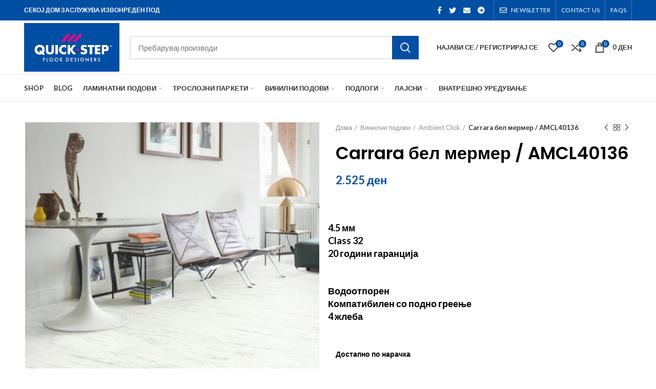

--- FILE ---
content_type: text/html; charset=UTF-8
request_url: https://quick-step.mk/product/carrara-%D0%B1%D0%B5%D0%BB-%D0%BC%D0%B5%D1%80%D0%BC%D0%B5%D1%80-amcl40136/
body_size: 189725
content:
<!DOCTYPE html>
<html lang="mk-MK">
<head>
	<meta charset="UTF-8">
	<meta name="viewport" content="width=device-width, initial-scale=1.0, maximum-scale=1.0, user-scalable=no">
	<link rel="profile" href="https://gmpg.org/xfn/11">
	<link rel="pingback" href="https://quick-step.mk/xmlrpc.php">

	<title>Carrara бел мермер / AMCL40136 &#8211; Quick-Step Macedonia</title>
<meta name='robots' content='max-image-preview:large' />
	<style>img:is([sizes="auto" i], [sizes^="auto," i]) { contain-intrinsic-size: 3000px 1500px }</style>
	
<!-- Google Tag Manager by PYS -->
    <script data-cfasync="false" data-pagespeed-no-defer>
	    window.dataLayerPYS = window.dataLayerPYS || [];
	</script>
<!-- End Google Tag Manager by PYS --><link rel='dns-prefetch' href='//www.googletagmanager.com' />
<link rel='dns-prefetch' href='//fonts.googleapis.com' />
<link rel="alternate" type="application/rss+xml" title="Quick-Step Macedonia &raquo; Фид" href="https://quick-step.mk/feed/" />
<link rel="alternate" type="application/rss+xml" title="Quick-Step Macedonia &raquo; фидови за коментари" href="https://quick-step.mk/comments/feed/" />
<link rel='stylesheet' id='wp-block-library-css' href='https://quick-step.mk/wp-includes/css/dist/block-library/style.min.css?ver=6.7.4' type='text/css' media='all' />
<style id='safe-svg-svg-icon-style-inline-css' type='text/css'>
.safe-svg-cover{text-align:center}.safe-svg-cover .safe-svg-inside{display:inline-block;max-width:100%}.safe-svg-cover svg{fill:currentColor;height:100%;max-height:100%;max-width:100%;width:100%}

</style>
<style id='classic-theme-styles-inline-css' type='text/css'>
/*! This file is auto-generated */
.wp-block-button__link{color:#fff;background-color:#32373c;border-radius:9999px;box-shadow:none;text-decoration:none;padding:calc(.667em + 2px) calc(1.333em + 2px);font-size:1.125em}.wp-block-file__button{background:#32373c;color:#fff;text-decoration:none}
</style>
<style id='global-styles-inline-css' type='text/css'>
:root{--wp--preset--aspect-ratio--square: 1;--wp--preset--aspect-ratio--4-3: 4/3;--wp--preset--aspect-ratio--3-4: 3/4;--wp--preset--aspect-ratio--3-2: 3/2;--wp--preset--aspect-ratio--2-3: 2/3;--wp--preset--aspect-ratio--16-9: 16/9;--wp--preset--aspect-ratio--9-16: 9/16;--wp--preset--color--black: #000000;--wp--preset--color--cyan-bluish-gray: #abb8c3;--wp--preset--color--white: #ffffff;--wp--preset--color--pale-pink: #f78da7;--wp--preset--color--vivid-red: #cf2e2e;--wp--preset--color--luminous-vivid-orange: #ff6900;--wp--preset--color--luminous-vivid-amber: #fcb900;--wp--preset--color--light-green-cyan: #7bdcb5;--wp--preset--color--vivid-green-cyan: #00d084;--wp--preset--color--pale-cyan-blue: #8ed1fc;--wp--preset--color--vivid-cyan-blue: #0693e3;--wp--preset--color--vivid-purple: #9b51e0;--wp--preset--gradient--vivid-cyan-blue-to-vivid-purple: linear-gradient(135deg,rgba(6,147,227,1) 0%,rgb(155,81,224) 100%);--wp--preset--gradient--light-green-cyan-to-vivid-green-cyan: linear-gradient(135deg,rgb(122,220,180) 0%,rgb(0,208,130) 100%);--wp--preset--gradient--luminous-vivid-amber-to-luminous-vivid-orange: linear-gradient(135deg,rgba(252,185,0,1) 0%,rgba(255,105,0,1) 100%);--wp--preset--gradient--luminous-vivid-orange-to-vivid-red: linear-gradient(135deg,rgba(255,105,0,1) 0%,rgb(207,46,46) 100%);--wp--preset--gradient--very-light-gray-to-cyan-bluish-gray: linear-gradient(135deg,rgb(238,238,238) 0%,rgb(169,184,195) 100%);--wp--preset--gradient--cool-to-warm-spectrum: linear-gradient(135deg,rgb(74,234,220) 0%,rgb(151,120,209) 20%,rgb(207,42,186) 40%,rgb(238,44,130) 60%,rgb(251,105,98) 80%,rgb(254,248,76) 100%);--wp--preset--gradient--blush-light-purple: linear-gradient(135deg,rgb(255,206,236) 0%,rgb(152,150,240) 100%);--wp--preset--gradient--blush-bordeaux: linear-gradient(135deg,rgb(254,205,165) 0%,rgb(254,45,45) 50%,rgb(107,0,62) 100%);--wp--preset--gradient--luminous-dusk: linear-gradient(135deg,rgb(255,203,112) 0%,rgb(199,81,192) 50%,rgb(65,88,208) 100%);--wp--preset--gradient--pale-ocean: linear-gradient(135deg,rgb(255,245,203) 0%,rgb(182,227,212) 50%,rgb(51,167,181) 100%);--wp--preset--gradient--electric-grass: linear-gradient(135deg,rgb(202,248,128) 0%,rgb(113,206,126) 100%);--wp--preset--gradient--midnight: linear-gradient(135deg,rgb(2,3,129) 0%,rgb(40,116,252) 100%);--wp--preset--font-size--small: 13px;--wp--preset--font-size--medium: 20px;--wp--preset--font-size--large: 36px;--wp--preset--font-size--x-large: 42px;--wp--preset--spacing--20: 0.44rem;--wp--preset--spacing--30: 0.67rem;--wp--preset--spacing--40: 1rem;--wp--preset--spacing--50: 1.5rem;--wp--preset--spacing--60: 2.25rem;--wp--preset--spacing--70: 3.38rem;--wp--preset--spacing--80: 5.06rem;--wp--preset--shadow--natural: 6px 6px 9px rgba(0, 0, 0, 0.2);--wp--preset--shadow--deep: 12px 12px 50px rgba(0, 0, 0, 0.4);--wp--preset--shadow--sharp: 6px 6px 0px rgba(0, 0, 0, 0.2);--wp--preset--shadow--outlined: 6px 6px 0px -3px rgba(255, 255, 255, 1), 6px 6px rgba(0, 0, 0, 1);--wp--preset--shadow--crisp: 6px 6px 0px rgba(0, 0, 0, 1);}:where(.is-layout-flex){gap: 0.5em;}:where(.is-layout-grid){gap: 0.5em;}body .is-layout-flex{display: flex;}.is-layout-flex{flex-wrap: wrap;align-items: center;}.is-layout-flex > :is(*, div){margin: 0;}body .is-layout-grid{display: grid;}.is-layout-grid > :is(*, div){margin: 0;}:where(.wp-block-columns.is-layout-flex){gap: 2em;}:where(.wp-block-columns.is-layout-grid){gap: 2em;}:where(.wp-block-post-template.is-layout-flex){gap: 1.25em;}:where(.wp-block-post-template.is-layout-grid){gap: 1.25em;}.has-black-color{color: var(--wp--preset--color--black) !important;}.has-cyan-bluish-gray-color{color: var(--wp--preset--color--cyan-bluish-gray) !important;}.has-white-color{color: var(--wp--preset--color--white) !important;}.has-pale-pink-color{color: var(--wp--preset--color--pale-pink) !important;}.has-vivid-red-color{color: var(--wp--preset--color--vivid-red) !important;}.has-luminous-vivid-orange-color{color: var(--wp--preset--color--luminous-vivid-orange) !important;}.has-luminous-vivid-amber-color{color: var(--wp--preset--color--luminous-vivid-amber) !important;}.has-light-green-cyan-color{color: var(--wp--preset--color--light-green-cyan) !important;}.has-vivid-green-cyan-color{color: var(--wp--preset--color--vivid-green-cyan) !important;}.has-pale-cyan-blue-color{color: var(--wp--preset--color--pale-cyan-blue) !important;}.has-vivid-cyan-blue-color{color: var(--wp--preset--color--vivid-cyan-blue) !important;}.has-vivid-purple-color{color: var(--wp--preset--color--vivid-purple) !important;}.has-black-background-color{background-color: var(--wp--preset--color--black) !important;}.has-cyan-bluish-gray-background-color{background-color: var(--wp--preset--color--cyan-bluish-gray) !important;}.has-white-background-color{background-color: var(--wp--preset--color--white) !important;}.has-pale-pink-background-color{background-color: var(--wp--preset--color--pale-pink) !important;}.has-vivid-red-background-color{background-color: var(--wp--preset--color--vivid-red) !important;}.has-luminous-vivid-orange-background-color{background-color: var(--wp--preset--color--luminous-vivid-orange) !important;}.has-luminous-vivid-amber-background-color{background-color: var(--wp--preset--color--luminous-vivid-amber) !important;}.has-light-green-cyan-background-color{background-color: var(--wp--preset--color--light-green-cyan) !important;}.has-vivid-green-cyan-background-color{background-color: var(--wp--preset--color--vivid-green-cyan) !important;}.has-pale-cyan-blue-background-color{background-color: var(--wp--preset--color--pale-cyan-blue) !important;}.has-vivid-cyan-blue-background-color{background-color: var(--wp--preset--color--vivid-cyan-blue) !important;}.has-vivid-purple-background-color{background-color: var(--wp--preset--color--vivid-purple) !important;}.has-black-border-color{border-color: var(--wp--preset--color--black) !important;}.has-cyan-bluish-gray-border-color{border-color: var(--wp--preset--color--cyan-bluish-gray) !important;}.has-white-border-color{border-color: var(--wp--preset--color--white) !important;}.has-pale-pink-border-color{border-color: var(--wp--preset--color--pale-pink) !important;}.has-vivid-red-border-color{border-color: var(--wp--preset--color--vivid-red) !important;}.has-luminous-vivid-orange-border-color{border-color: var(--wp--preset--color--luminous-vivid-orange) !important;}.has-luminous-vivid-amber-border-color{border-color: var(--wp--preset--color--luminous-vivid-amber) !important;}.has-light-green-cyan-border-color{border-color: var(--wp--preset--color--light-green-cyan) !important;}.has-vivid-green-cyan-border-color{border-color: var(--wp--preset--color--vivid-green-cyan) !important;}.has-pale-cyan-blue-border-color{border-color: var(--wp--preset--color--pale-cyan-blue) !important;}.has-vivid-cyan-blue-border-color{border-color: var(--wp--preset--color--vivid-cyan-blue) !important;}.has-vivid-purple-border-color{border-color: var(--wp--preset--color--vivid-purple) !important;}.has-vivid-cyan-blue-to-vivid-purple-gradient-background{background: var(--wp--preset--gradient--vivid-cyan-blue-to-vivid-purple) !important;}.has-light-green-cyan-to-vivid-green-cyan-gradient-background{background: var(--wp--preset--gradient--light-green-cyan-to-vivid-green-cyan) !important;}.has-luminous-vivid-amber-to-luminous-vivid-orange-gradient-background{background: var(--wp--preset--gradient--luminous-vivid-amber-to-luminous-vivid-orange) !important;}.has-luminous-vivid-orange-to-vivid-red-gradient-background{background: var(--wp--preset--gradient--luminous-vivid-orange-to-vivid-red) !important;}.has-very-light-gray-to-cyan-bluish-gray-gradient-background{background: var(--wp--preset--gradient--very-light-gray-to-cyan-bluish-gray) !important;}.has-cool-to-warm-spectrum-gradient-background{background: var(--wp--preset--gradient--cool-to-warm-spectrum) !important;}.has-blush-light-purple-gradient-background{background: var(--wp--preset--gradient--blush-light-purple) !important;}.has-blush-bordeaux-gradient-background{background: var(--wp--preset--gradient--blush-bordeaux) !important;}.has-luminous-dusk-gradient-background{background: var(--wp--preset--gradient--luminous-dusk) !important;}.has-pale-ocean-gradient-background{background: var(--wp--preset--gradient--pale-ocean) !important;}.has-electric-grass-gradient-background{background: var(--wp--preset--gradient--electric-grass) !important;}.has-midnight-gradient-background{background: var(--wp--preset--gradient--midnight) !important;}.has-small-font-size{font-size: var(--wp--preset--font-size--small) !important;}.has-medium-font-size{font-size: var(--wp--preset--font-size--medium) !important;}.has-large-font-size{font-size: var(--wp--preset--font-size--large) !important;}.has-x-large-font-size{font-size: var(--wp--preset--font-size--x-large) !important;}
:where(.wp-block-post-template.is-layout-flex){gap: 1.25em;}:where(.wp-block-post-template.is-layout-grid){gap: 1.25em;}
:where(.wp-block-columns.is-layout-flex){gap: 2em;}:where(.wp-block-columns.is-layout-grid){gap: 2em;}
:root :where(.wp-block-pullquote){font-size: 1.5em;line-height: 1.6;}
</style>
<link rel='stylesheet' id='rs-plugin-settings-css' href='https://quick-step.mk/wp-content/plugins/revslider/public/assets/css/rs6.css?ver=6.2.12' type='text/css' media='all' />
<style id='rs-plugin-settings-inline-css' type='text/css'>
#rs-demo-id {}
</style>
<style id='woocommerce-inline-inline-css' type='text/css'>
.woocommerce form .form-row .required { visibility: visible; }
</style>
<link rel='stylesheet' id='brands-styles-css' href='https://quick-step.mk/wp-content/plugins/woocommerce/assets/css/brands.css?ver=10.1.3' type='text/css' media='all' />
<style id='akismet-widget-style-inline-css' type='text/css'>

			.a-stats {
				--akismet-color-mid-green: #357b49;
				--akismet-color-white: #fff;
				--akismet-color-light-grey: #f6f7f7;

				max-width: 350px;
				width: auto;
			}

			.a-stats * {
				all: unset;
				box-sizing: border-box;
			}

			.a-stats strong {
				font-weight: 600;
			}

			.a-stats a.a-stats__link,
			.a-stats a.a-stats__link:visited,
			.a-stats a.a-stats__link:active {
				background: var(--akismet-color-mid-green);
				border: none;
				box-shadow: none;
				border-radius: 8px;
				color: var(--akismet-color-white);
				cursor: pointer;
				display: block;
				font-family: -apple-system, BlinkMacSystemFont, 'Segoe UI', 'Roboto', 'Oxygen-Sans', 'Ubuntu', 'Cantarell', 'Helvetica Neue', sans-serif;
				font-weight: 500;
				padding: 12px;
				text-align: center;
				text-decoration: none;
				transition: all 0.2s ease;
			}

			/* Extra specificity to deal with TwentyTwentyOne focus style */
			.widget .a-stats a.a-stats__link:focus {
				background: var(--akismet-color-mid-green);
				color: var(--akismet-color-white);
				text-decoration: none;
			}

			.a-stats a.a-stats__link:hover {
				filter: brightness(110%);
				box-shadow: 0 4px 12px rgba(0, 0, 0, 0.06), 0 0 2px rgba(0, 0, 0, 0.16);
			}

			.a-stats .count {
				color: var(--akismet-color-white);
				display: block;
				font-size: 1.5em;
				line-height: 1.4;
				padding: 0 13px;
				white-space: nowrap;
			}
		
</style>
<link rel='stylesheet' id='chaty-front-css-css' href='https://quick-step.mk/wp-content/plugins/chaty/css/chaty-front.min.css?ver=3.4.81686931454' type='text/css' media='all' />
<link rel='stylesheet' id='dashicons-css' href='https://quick-step.mk/wp-includes/css/dashicons.min.css?ver=6.7.4' type='text/css' media='all' />
<link rel='stylesheet' id='js_composer_front-css' href='https://quick-step.mk/wp-content/plugins/js_composer/assets/css/js_composer.min.css?ver=6.2.0' type='text/css' media='all' />
<link rel='stylesheet' id='font-awesome-css-css' href='https://quick-step.mk/wp-content/themes/woodmart/css/font-awesome-light.min.css?ver=4.6.0' type='text/css' media='all' />
<link rel='stylesheet' id='bootstrap-css' href='https://quick-step.mk/wp-content/themes/woodmart/css/bootstrap.min.css?ver=4.6.0' type='text/css' media='all' />
<link rel='stylesheet' id='woodmart-style-css' href='https://quick-step.mk/wp-content/themes/woodmart/style.min.css?ver=4.6.0' type='text/css' media='all' />
<link rel='stylesheet' id='xts-style-header_528910-css' href='https://quick-step.mk/wp-content/uploads/2024/03/xts-header_528910-1709315335.css?ver=4.6.0' type='text/css' media='all' />
<link rel='stylesheet' id='xts-style-theme_settings_default-css' href='https://quick-step.mk/wp-content/uploads/2024/03/xts-theme_settings_default-1709645128.css?ver=4.6.0' type='text/css' media='all' />
<link rel='stylesheet' id='xts-google-fonts-css' href='//fonts.googleapis.com/css?family=Lato%3A100%2C100italic%2C300%2C300italic%2C400%2C400italic%2C700%2C700italic%2C900%2C900italic%7CPoppins%3A100%2C100italic%2C200%2C200italic%2C300%2C300italic%2C400%2C400italic%2C500%2C500italic%2C600%2C600italic%2C700%2C700italic%2C800%2C800italic%2C900%2C900italic&#038;ver=4.6.0' type='text/css' media='all' />
<script type="text/template" id="tmpl-variation-template">
	<div class="woocommerce-variation-description">{{{ data.variation.variation_description }}}</div>
	<div class="woocommerce-variation-price">{{{ data.variation.price_html }}}</div>
	<div class="woocommerce-variation-availability">{{{ data.variation.availability_html }}}</div>
</script>
<script type="text/template" id="tmpl-unavailable-variation-template">
	<p role="alert">За жал овој продукт не е достапен. Ве молиме изберете друга комбинација.</p>
</script>
<script type="text/javascript" src="https://quick-step.mk/wp-includes/js/jquery/jquery.min.js?ver=3.7.1" id="jquery-core-js"></script>
<script type="text/javascript" src="https://quick-step.mk/wp-includes/js/jquery/jquery-migrate.min.js?ver=3.4.1" id="jquery-migrate-js"></script>
<script type="text/javascript" src="https://quick-step.mk/wp-content/plugins/revslider/public/assets/js/rbtools.min.js?ver=6.0.7" id="tp-tools-js"></script>
<script type="text/javascript" src="https://quick-step.mk/wp-content/plugins/revslider/public/assets/js/rs6.min.js?ver=6.2.12" id="revmin-js"></script>
<script type="text/javascript" src="https://quick-step.mk/wp-content/plugins/woocommerce/assets/js/jquery-blockui/jquery.blockUI.min.js?ver=2.7.0-wc.10.1.3" id="jquery-blockui-js" data-wp-strategy="defer"></script>
<script type="text/javascript" id="wc-add-to-cart-js-extra">
/* <![CDATA[ */
var wc_add_to_cart_params = {"ajax_url":"\/wp-admin\/admin-ajax.php","wc_ajax_url":"\/?wc-ajax=%%endpoint%%","i18n_view_cart":"\u041f\u043e\u0433\u043b\u0435\u0434\u043d\u0438 \u043a\u043e\u0448\u043d\u0438\u0447\u043a\u0430","cart_url":"https:\/\/quick-step.mk\/cart\/","is_cart":"","cart_redirect_after_add":"no"};
/* ]]> */
</script>
<script type="text/javascript" src="https://quick-step.mk/wp-content/plugins/woocommerce/assets/js/frontend/add-to-cart.min.js?ver=10.1.3" id="wc-add-to-cart-js" data-wp-strategy="defer"></script>
<script type="text/javascript" src="https://quick-step.mk/wp-content/plugins/woocommerce/assets/js/zoom/jquery.zoom.min.js?ver=1.7.21-wc.10.1.3" id="zoom-js" defer="defer" data-wp-strategy="defer"></script>
<script type="text/javascript" id="wc-single-product-js-extra">
/* <![CDATA[ */
var wc_single_product_params = {"i18n_required_rating_text":"\u0412\u0435 \u043c\u043e\u043b\u0438\u043c\u0435 \u043e\u0434\u0431\u0435\u0440\u0435\u0442\u0435 \u0458\u0430 \u0412\u0430\u0448\u0430\u0442\u0430 \u043e\u0446\u0435\u043d\u0430","i18n_rating_options":["1 of 5 stars","2 of 5 stars","3 of 5 stars","4 of 5 stars","5 of 5 stars"],"i18n_product_gallery_trigger_text":"View full-screen image gallery","review_rating_required":"yes","flexslider":{"rtl":false,"animation":"slide","smoothHeight":true,"directionNav":false,"controlNav":"thumbnails","slideshow":false,"animationSpeed":500,"animationLoop":false,"allowOneSlide":false},"zoom_enabled":"","zoom_options":[],"photoswipe_enabled":"","photoswipe_options":{"shareEl":false,"closeOnScroll":false,"history":false,"hideAnimationDuration":0,"showAnimationDuration":0},"flexslider_enabled":""};
/* ]]> */
</script>
<script type="text/javascript" src="https://quick-step.mk/wp-content/plugins/woocommerce/assets/js/frontend/single-product.min.js?ver=10.1.3" id="wc-single-product-js" defer="defer" data-wp-strategy="defer"></script>
<script type="text/javascript" src="https://quick-step.mk/wp-content/plugins/woocommerce/assets/js/js-cookie/js.cookie.min.js?ver=2.1.4-wc.10.1.3" id="js-cookie-js" data-wp-strategy="defer"></script>
<script type="text/javascript" id="woocommerce-js-extra">
/* <![CDATA[ */
var woocommerce_params = {"ajax_url":"\/wp-admin\/admin-ajax.php","wc_ajax_url":"\/?wc-ajax=%%endpoint%%","i18n_password_show":"Show password","i18n_password_hide":"Hide password"};
/* ]]> */
</script>
<script type="text/javascript" src="https://quick-step.mk/wp-content/plugins/woocommerce/assets/js/frontend/woocommerce.min.js?ver=10.1.3" id="woocommerce-js" defer="defer" data-wp-strategy="defer"></script>
<script type="text/javascript" src="https://quick-step.mk/wp-content/plugins/js_composer/assets/js/vendors/woocommerce-add-to-cart.js?ver=6.2.0" id="vc_woocommerce-add-to-cart-js-js"></script>

<!-- Google tag (gtag.js) snippet added by Site Kit -->

<!-- Google Analytics snippet added by Site Kit -->
<script type="text/javascript" src="https://www.googletagmanager.com/gtag/js?id=GT-TQDGR6Q&l=dataLayerPYS" id="google_gtagjs-js" async></script>
<script type="text/javascript" id="google_gtagjs-js-after">
/* <![CDATA[ */
window.dataLayerPYS = window.dataLayerPYS || [];function gtag(){dataLayerPYS.push(arguments);}
gtag("set","linker",{"domains":["quick-step.mk"]});
gtag("js", new Date());
gtag("set", "developer_id.dZTNiMT", true);
gtag("config", "GT-TQDGR6Q");
/* ]]> */
</script>

<!-- End Google tag (gtag.js) snippet added by Site Kit -->
<script type="text/javascript" src="https://quick-step.mk/wp-includes/js/underscore.min.js?ver=1.13.7" id="underscore-js"></script>
<script type="text/javascript" id="wp-util-js-extra">
/* <![CDATA[ */
var _wpUtilSettings = {"ajax":{"url":"\/wp-admin\/admin-ajax.php"}};
/* ]]> */
</script>
<script type="text/javascript" src="https://quick-step.mk/wp-includes/js/wp-util.min.js?ver=6.7.4" id="wp-util-js"></script>
<script type="text/javascript" id="wc-add-to-cart-variation-js-extra">
/* <![CDATA[ */
var wc_add_to_cart_variation_params = {"wc_ajax_url":"\/?wc-ajax=%%endpoint%%","i18n_no_matching_variations_text":"\u0417\u0430 \u0436\u0430\u043b, \u043d\u0438\u0442\u0443 \u0435\u0434\u0435\u043d \u043f\u0440\u043e\u0434\u0443\u043a\u0442 \u043d\u0435 \u043e\u0434\u0433\u043e\u0432\u0430\u0440\u0430 \u043d\u0430 \u0432\u0430\u0448\u0438\u043e\u0442 \u0438\u0437\u0431\u043e\u0440. \u0412\u0435 \u043c\u043e\u043b\u0438\u043c\u0435 \u0438\u0437\u0431\u0435\u0440\u0435\u0442\u0435 \u0434\u0440\u0443\u0433\u0430 \u043a\u043e\u043c\u0431\u0438\u043d\u0430\u0446\u0438\u0458\u0430.","i18n_make_a_selection_text":"\u0412\u0435 \u043c\u043e\u043b\u0438\u043c\u0435 \u0438\u0437\u0431\u0435\u0440\u0435\u0442\u0435 \u043d\u0435\u043a\u043e\u0438 \u043e\u043f\u0446\u0438\u0438 \u0437\u0430 \u043f\u0440\u043e\u0434\u0443\u043a\u0442\u043e\u0442 \u043f\u0440\u0435\u0434 \u0434\u0430 \u0433\u043e \u0434\u043e\u0434\u0430\u0434\u0435\u0442\u0435 \u043e\u0432\u043e\u0458 \u043f\u0440\u043e\u0434\u0443\u043a\u0442 \u0432\u043e \u0432\u0430\u0448\u0430\u0442\u0430 \u043a\u043e\u0448\u043d\u0438\u0447\u043a\u0430.","i18n_unavailable_text":"\u0417\u0430 \u0436\u0430\u043b \u043e\u0432\u043e\u0458 \u043f\u0440\u043e\u0434\u0443\u043a\u0442 \u043d\u0435 \u0435 \u0434\u043e\u0441\u0442\u0430\u043f\u0435\u043d. \u0412\u0435 \u043c\u043e\u043b\u0438\u043c\u0435 \u0438\u0437\u0431\u0435\u0440\u0435\u0442\u0435 \u0434\u0440\u0443\u0433\u0430 \u043a\u043e\u043c\u0431\u0438\u043d\u0430\u0446\u0438\u0458\u0430.","i18n_reset_alert_text":"Your selection has been reset. Please select some product options before adding this product to your cart."};
/* ]]> */
</script>
<script type="text/javascript" src="https://quick-step.mk/wp-content/plugins/woocommerce/assets/js/frontend/add-to-cart-variation.min.js?ver=10.1.3" id="wc-add-to-cart-variation-js" defer="defer" data-wp-strategy="defer"></script>
<link rel="https://api.w.org/" href="https://quick-step.mk/wp-json/" /><link rel="alternate" title="JSON" type="application/json" href="https://quick-step.mk/wp-json/wp/v2/product/3534" /><link rel="EditURI" type="application/rsd+xml" title="RSD" href="https://quick-step.mk/xmlrpc.php?rsd" />
<meta name="generator" content="WordPress 6.7.4" />
<meta name="generator" content="WooCommerce 10.1.3" />
<link rel="canonical" href="https://quick-step.mk/product/carrara-%d0%b1%d0%b5%d0%bb-%d0%bc%d0%b5%d1%80%d0%bc%d0%b5%d1%80-amcl40136/" />
<link rel='shortlink' href='https://quick-step.mk/?p=3534' />
<link rel="alternate" title="oEmbed (JSON)" type="application/json+oembed" href="https://quick-step.mk/wp-json/oembed/1.0/embed?url=https%3A%2F%2Fquick-step.mk%2Fproduct%2Fcarrara-%25d0%25b1%25d0%25b5%25d0%25bb-%25d0%25bc%25d0%25b5%25d1%2580%25d0%25bc%25d0%25b5%25d1%2580-amcl40136%2F" />
<link rel="alternate" title="oEmbed (XML)" type="text/xml+oembed" href="https://quick-step.mk/wp-json/oembed/1.0/embed?url=https%3A%2F%2Fquick-step.mk%2Fproduct%2Fcarrara-%25d0%25b1%25d0%25b5%25d0%25bb-%25d0%25bc%25d0%25b5%25d1%2580%25d0%25bc%25d0%25b5%25d1%2580-amcl40136%2F&#038;format=xml" />
<style id="essential-blocks-global-styles">
            :root {
                --eb-global-primary-color: #101828;
--eb-global-secondary-color: #475467;
--eb-global-tertiary-color: #98A2B3;
--eb-global-text-color: #475467;
--eb-global-heading-color: #1D2939;
--eb-global-link-color: #444CE7;
--eb-global-background-color: #F9FAFB;
--eb-global-button-text-color: #FFFFFF;
--eb-global-button-background-color: #101828;
--eb-gradient-primary-color: linear-gradient(90deg, hsla(259, 84%, 78%, 1) 0%, hsla(206, 67%, 75%, 1) 100%);
--eb-gradient-secondary-color: linear-gradient(90deg, hsla(18, 76%, 85%, 1) 0%, hsla(203, 69%, 84%, 1) 100%);
--eb-gradient-tertiary-color: linear-gradient(90deg, hsla(248, 21%, 15%, 1) 0%, hsla(250, 14%, 61%, 1) 100%);
--eb-gradient-background-color: linear-gradient(90deg, rgb(250, 250, 250) 0%, rgb(233, 233, 233) 49%, rgb(244, 243, 243) 100%);

                --eb-tablet-breakpoint: 1024px;
--eb-mobile-breakpoint: 767px;

            }
            
            
        </style>
		<!-- GA Google Analytics @ https://m0n.co/ga -->
		<script async src="https://www.googletagmanager.com/gtag/js?id=G-0MPF540DQ4&l=dataLayerPYS"></script>
		<script>
			window.dataLayerPYS = window.dataLayerPYS || [];
			function gtag(){dataLayerPYS.push(arguments);}
			gtag('js', new Date());
			gtag('config', 'G-0MPF540DQ4');
		</script>

	<meta name="generator" content="Site Kit by Google 1.150.0" /><meta name="facebook-domain-verification" content="e9hfgwt13mzgx3r20m9g0r4z6h93a7" /><meta name="theme-color" content="">			<link rel="shortcut icon" href="https://quick-step.mk/wp-content/uploads/2020/09/Quick-Step-ico.jpg">
			<link rel="apple-touch-icon-precomposed" sizes="152x152" href="https://quick-step.mk/wp-content/uploads/2020/09/Quick-Step-ico.jpg">
			<noscript><style>.woocommerce-product-gallery{ opacity: 1 !important; }</style></noscript>
	<meta name="generator" content="Elementor 3.33.2; features: additional_custom_breakpoints; settings: css_print_method-external, google_font-enabled, font_display-auto">
			<style>
				.e-con.e-parent:nth-of-type(n+4):not(.e-lazyloaded):not(.e-no-lazyload),
				.e-con.e-parent:nth-of-type(n+4):not(.e-lazyloaded):not(.e-no-lazyload) * {
					background-image: none !important;
				}
				@media screen and (max-height: 1024px) {
					.e-con.e-parent:nth-of-type(n+3):not(.e-lazyloaded):not(.e-no-lazyload),
					.e-con.e-parent:nth-of-type(n+3):not(.e-lazyloaded):not(.e-no-lazyload) * {
						background-image: none !important;
					}
				}
				@media screen and (max-height: 640px) {
					.e-con.e-parent:nth-of-type(n+2):not(.e-lazyloaded):not(.e-no-lazyload),
					.e-con.e-parent:nth-of-type(n+2):not(.e-lazyloaded):not(.e-no-lazyload) * {
						background-image: none !important;
					}
				}
			</style>
			<meta name="generator" content="Powered by WPBakery Page Builder - drag and drop page builder for WordPress."/>
<meta name="generator" content="Powered by Slider Revolution 6.2.12 - responsive, Mobile-Friendly Slider Plugin for WordPress with comfortable drag and drop interface." />
<script type="text/javascript">function setREVStartSize(e){
			//window.requestAnimationFrame(function() {				 
				window.RSIW = window.RSIW===undefined ? window.innerWidth : window.RSIW;	
				window.RSIH = window.RSIH===undefined ? window.innerHeight : window.RSIH;	
				try {								
					var pw = document.getElementById(e.c).parentNode.offsetWidth,
						newh;
					pw = pw===0 || isNaN(pw) ? window.RSIW : pw;
					e.tabw = e.tabw===undefined ? 0 : parseInt(e.tabw);
					e.thumbw = e.thumbw===undefined ? 0 : parseInt(e.thumbw);
					e.tabh = e.tabh===undefined ? 0 : parseInt(e.tabh);
					e.thumbh = e.thumbh===undefined ? 0 : parseInt(e.thumbh);
					e.tabhide = e.tabhide===undefined ? 0 : parseInt(e.tabhide);
					e.thumbhide = e.thumbhide===undefined ? 0 : parseInt(e.thumbhide);
					e.mh = e.mh===undefined || e.mh=="" || e.mh==="auto" ? 0 : parseInt(e.mh,0);		
					if(e.layout==="fullscreen" || e.l==="fullscreen") 						
						newh = Math.max(e.mh,window.RSIH);					
					else{					
						e.gw = Array.isArray(e.gw) ? e.gw : [e.gw];
						for (var i in e.rl) if (e.gw[i]===undefined || e.gw[i]===0) e.gw[i] = e.gw[i-1];					
						e.gh = e.el===undefined || e.el==="" || (Array.isArray(e.el) && e.el.length==0)? e.gh : e.el;
						e.gh = Array.isArray(e.gh) ? e.gh : [e.gh];
						for (var i in e.rl) if (e.gh[i]===undefined || e.gh[i]===0) e.gh[i] = e.gh[i-1];
											
						var nl = new Array(e.rl.length),
							ix = 0,						
							sl;					
						e.tabw = e.tabhide>=pw ? 0 : e.tabw;
						e.thumbw = e.thumbhide>=pw ? 0 : e.thumbw;
						e.tabh = e.tabhide>=pw ? 0 : e.tabh;
						e.thumbh = e.thumbhide>=pw ? 0 : e.thumbh;					
						for (var i in e.rl) nl[i] = e.rl[i]<window.RSIW ? 0 : e.rl[i];
						sl = nl[0];									
						for (var i in nl) if (sl>nl[i] && nl[i]>0) { sl = nl[i]; ix=i;}															
						var m = pw>(e.gw[ix]+e.tabw+e.thumbw) ? 1 : (pw-(e.tabw+e.thumbw)) / (e.gw[ix]);					
						newh =  (e.gh[ix] * m) + (e.tabh + e.thumbh);
					}				
					if(window.rs_init_css===undefined) window.rs_init_css = document.head.appendChild(document.createElement("style"));					
					document.getElementById(e.c).height = newh+"px";
					window.rs_init_css.innerHTML += "#"+e.c+"_wrapper { height: "+newh+"px }";				
				} catch(e){
					console.log("Failure at Presize of Slider:" + e)
				}					   
			//});
		  };</script>
<style>		
		
		</style><noscript><style> .wpb_animate_when_almost_visible { opacity: 1; }</style></noscript></head>

<body data-rsssl=1 class="product-template-default single single-product postid-3534 wp-custom-logo theme-woodmart woocommerce woocommerce-page woocommerce-no-js wrapper-full-width form-style-square form-border-width-2 woodmart-product-design-default categories-accordion-on woodmart-archive-shop woodmart-ajax-shop-on offcanvas-sidebar-mobile offcanvas-sidebar-tablet notifications-sticky btns-default-flat btns-default-dark btns-default-hover-dark btns-shop-3d btns-shop-light btns-shop-hover-light btns-accent-flat btns-accent-light btns-accent-hover-light wpb-js-composer js-comp-ver-6.2.0 vc_responsive elementor-default elementor-kit-9064">
		
	<div class="website-wrapper">

		
			<!-- HEADER -->
			<header class="whb-header whb-sticky-shadow whb-scroll-slide whb-sticky-clone">

				<div class="whb-main-header">
	
<div class="whb-row whb-top-bar whb-not-sticky-row whb-with-bg whb-without-border whb-color-light whb-flex-flex-middle">
	<div class="container">
		<div class="whb-flex-row whb-top-bar-inner">
			<div class="whb-column whb-col-left whb-visible-lg">
	
<div class="whb-text-element reset-mb-10 "><strong><span style="color: #ffffff;">СЕКОЈ ДОМ ЗАСЛУЖУВА ИЗВОНРЕДЕН ПОД</span></strong></div>
</div>
<div class="whb-column whb-col-center whb-visible-lg whb-empty-column">
	</div>
<div class="whb-column whb-col-right whb-visible-lg">
	
			<div class="woodmart-social-icons text-center icons-design-default icons-size- color-scheme-light social-share social-form-circle">
									<a rel="nofollow" href="https://www.facebook.com/sharer/sharer.php?u=https://quick-step.mk/product/carrara-%d0%b1%d0%b5%d0%bb-%d0%bc%d0%b5%d1%80%d0%bc%d0%b5%d1%80-amcl40136/" target="_blank" class=" woodmart-social-icon social-facebook">
						<i class="fa fa-facebook"></i>
						<span class="woodmart-social-icon-name">Facebook</span>
					</a>
				
									<a rel="nofollow" href="https://twitter.com/share?url=https://quick-step.mk/product/carrara-%d0%b1%d0%b5%d0%bb-%d0%bc%d0%b5%d1%80%d0%bc%d0%b5%d1%80-amcl40136/" target="_blank" class=" woodmart-social-icon social-twitter">
						<i class="fa fa-twitter"></i>
						<span class="woodmart-social-icon-name">Twitter</span>
					</a>
				
									<a rel="nofollow" href="mailto:?subject=Check%20this%20https://quick-step.mk/product/carrara-%d0%b1%d0%b5%d0%bb-%d0%bc%d0%b5%d1%80%d0%bc%d0%b5%d1%80-amcl40136/" target="_blank" class=" woodmart-social-icon social-email">
						<i class="fa fa-envelope"></i>
						<span class="woodmart-social-icon-name">Email</span>
					</a>
				
				
				
				
				
				
				
				
				
				
				
				
				
				
				
								
				
									<a rel="nofollow" href="https://telegram.me/share/url?url=https://quick-step.mk/product/carrara-%d0%b1%d0%b5%d0%bb-%d0%bc%d0%b5%d1%80%d0%bc%d0%b5%d1%80-amcl40136/" target="_blank" class=" woodmart-social-icon social-tg">
						<i class="fa fa-telegram"></i>
						<span class="woodmart-social-icon-name">Telegram</span>
					</a>
				
			</div>

		<div class="whb-divider-element whb-divider-stretch "></div><div class="whb-navigation whb-secondary-menu site-navigation woodmart-navigation menu-right navigation-style-bordered" role="navigation">
	<div class="menu-top-bar-right-container"><ul id="menu-top-bar-right" class="menu"><li id="menu-item-402" class="woodmart-open-newsletter menu-item menu-item-type-custom menu-item-object-custom menu-item-402 item-level-0 menu-item-design-default menu-simple-dropdown item-event-hover"><a href="#" class="woodmart-nav-link"><i class="fa fa-envelope-o"></i><span class="nav-link-text">NEWSLETTER</span></a></li>
<li id="menu-item-401" class="menu-item menu-item-type-custom menu-item-object-custom menu-item-401 item-level-0 menu-item-design-default menu-simple-dropdown item-event-hover"><a href="https://quick-step.mk/mk/contact/" class="woodmart-nav-link"><span class="nav-link-text">CONTACT US</span></a></li>
<li id="menu-item-400" class="menu-item menu-item-type-custom menu-item-object-custom menu-item-400 item-level-0 menu-item-design-default menu-simple-dropdown item-event-hover"><a href="#" class="woodmart-nav-link"><span class="nav-link-text">FAQs</span></a></li>
</ul></div></div><!--END MAIN-NAV-->
<div class="whb-divider-element whb-divider-stretch "></div></div>
<div class="whb-column whb-col-mobile whb-hidden-lg">
	
			<div class="woodmart-social-icons text-center icons-design-default icons-size- color-scheme-light social-share social-form-circle">
									<a rel="nofollow" href="https://www.facebook.com/sharer/sharer.php?u=https://quick-step.mk/product/carrara-%d0%b1%d0%b5%d0%bb-%d0%bc%d0%b5%d1%80%d0%bc%d0%b5%d1%80-amcl40136/" target="_blank" class=" woodmart-social-icon social-facebook">
						<i class="fa fa-facebook"></i>
						<span class="woodmart-social-icon-name">Facebook</span>
					</a>
				
									<a rel="nofollow" href="https://twitter.com/share?url=https://quick-step.mk/product/carrara-%d0%b1%d0%b5%d0%bb-%d0%bc%d0%b5%d1%80%d0%bc%d0%b5%d1%80-amcl40136/" target="_blank" class=" woodmart-social-icon social-twitter">
						<i class="fa fa-twitter"></i>
						<span class="woodmart-social-icon-name">Twitter</span>
					</a>
				
									<a rel="nofollow" href="mailto:?subject=Check%20this%20https://quick-step.mk/product/carrara-%d0%b1%d0%b5%d0%bb-%d0%bc%d0%b5%d1%80%d0%bc%d0%b5%d1%80-amcl40136/" target="_blank" class=" woodmart-social-icon social-email">
						<i class="fa fa-envelope"></i>
						<span class="woodmart-social-icon-name">Email</span>
					</a>
				
				
				
				
				
				
				
				
				
				
				
				
				
				
				
								
				
									<a rel="nofollow" href="https://telegram.me/share/url?url=https://quick-step.mk/product/carrara-%d0%b1%d0%b5%d0%bb-%d0%bc%d0%b5%d1%80%d0%bc%d0%b5%d1%80-amcl40136/" target="_blank" class=" woodmart-social-icon social-tg">
						<i class="fa fa-telegram"></i>
						<span class="woodmart-social-icon-name">Telegram</span>
					</a>
				
			</div>

		</div>
		</div>
	</div>
</div>

<div class="whb-row whb-general-header whb-not-sticky-row whb-without-bg whb-border-fullwidth whb-color-dark whb-flex-flex-middle">
	<div class="container">
		<div class="whb-flex-row whb-general-header-inner">
			<div class="whb-column whb-col-left whb-visible-lg">
	<div class="site-logo">
	<div class="woodmart-logo-wrap switch-logo-enable">
		<a href="https://quick-step.mk/" class="woodmart-logo woodmart-main-logo" rel="home">
			<img src="https://quick-step.mk/wp-content/uploads/2020/06/Logo_EN_Novo.jpg" alt="Quick-Step Macedonia" style="max-width: 250px;" />		</a>
								<a href="https://quick-step.mk/" class="woodmart-logo woodmart-sticky-logo" rel="home">
				<img src="https://quick-step.mk/wp-content/uploads/2020/06/Logo_EN_Novo.jpg" alt="Quick-Step Macedonia" style="max-width: 250px;" />			</a>
			</div>
</div>
</div>
<div class="whb-column whb-col-center whb-visible-lg">
				<div class="woodmart-search-form">
								<form role="search" method="get" class="searchform  search-style-with-bg woodmart-ajax-search" action="https://quick-step.mk/"  data-thumbnail="1" data-price="1" data-post_type="product" data-count="20" data-sku="0" data-symbols_count="3">
					<input type="text" class="s" placeholder="Пребарувај производи" value="" name="s" />
					<input type="hidden" name="post_type" value="product">
										<button type="submit" class="searchsubmit">
						Search											</button>
				</form>
													<div class="search-results-wrapper"><div class="woodmart-scroll"><div class="woodmart-search-results woodmart-scroll-content"></div></div><div class="woodmart-search-loader wd-fill"></div></div>
							</div>
		</div>
<div class="whb-column whb-col-right whb-visible-lg">
	<div class="whb-space-element " style="width:15px;"></div><div class="woodmart-header-links woodmart-navigation menu-simple-dropdown wd-tools-element item-event-hover  my-account-with-text login-side-opener"  title="Мој профил">
			<a href="https://quick-step.mk/my-account/">
			<span class="wd-tools-icon">
							</span>
			<span class="wd-tools-text">
				Најави се / Регистрирај се			</span>
		</a>
		
			</div>

<div class="woodmart-wishlist-info-widget wd-tools-element wd-style-icon with-product-count" title="Моја листа на желби">
	<a href="https://quick-step.mk/wishlist/">
		<span class="wishlist-icon wd-tools-icon">
			
							<span class="wishlist-count wd-tools-count">
					0				</span>
					</span>
		<span class="wishlist-label wd-tools-text">
			Листа на желби		</span>
	</a>
</div>

<div class="woodmart-compare-info-widget wd-tools-element wd-style-icon with-product-count" title="Compare products">
	<a href="https://quick-step.mk/compare/">
		<span class="compare-icon wd-tools-icon">
			
							<span class="compare-count wd-tools-count">0</span>
					</span>
		<span class="compare-label wd-tools-text">
			Спореди		</span>
	</a>
</div>

<div class="woodmart-shopping-cart wd-tools-element woodmart-cart-design-2 woodmart-cart-alt cart-widget-opener" title="Кошничка">
	<a href="https://quick-step.mk/cart/">
		<span class="woodmart-cart-icon wd-tools-icon">
						
										<span class="woodmart-cart-number">0 <span>items</span></span>
							</span>
		<span class="woodmart-cart-totals wd-tools-text">
			
			<span class="subtotal-divider">/</span>
						<span class="woodmart-cart-subtotal"><span class="woocommerce-Price-amount amount"><bdi>0&nbsp;<span class="woocommerce-Price-currencySymbol">&#x434;&#x435;&#x43d;</span></bdi></span></span>
				</span>
	</a>
	</div>
</div>
<div class="whb-column whb-mobile-left whb-hidden-lg">
	<div class="woodmart-burger-icon wd-tools-element mobile-nav-icon whb-mobile-nav-icon wd-style-text">
	<a href="#">
					<span class="woodmart-burger wd-tools-icon"></span>
				<span class="woodmart-burger-label wd-tools-text">Мени</span>
	</a>
</div><!--END MOBILE-NAV-ICON--></div>
<div class="whb-column whb-mobile-center whb-hidden-lg">
	<div class="site-logo">
	<div class="woodmart-logo-wrap">
		<a href="https://quick-step.mk/" class="woodmart-logo woodmart-main-logo" rel="home">
			<img src="https://quick-step.mk/wp-content/uploads/2020/06/Logo_EN_Novo.jpg" alt="Quick-Step Macedonia" style="max-width: 179px;" />		</a>
			</div>
</div>
</div>
<div class="whb-column whb-mobile-right whb-hidden-lg">
	
<div class="woodmart-shopping-cart wd-tools-element woodmart-cart-design-5 woodmart-cart-alt cart-widget-opener" title="Кошничка">
	<a href="https://quick-step.mk/cart/">
		<span class="woodmart-cart-icon wd-tools-icon">
						
										<span class="woodmart-cart-number">0 <span>items</span></span>
							</span>
		<span class="woodmart-cart-totals wd-tools-text">
			
			<span class="subtotal-divider">/</span>
						<span class="woodmart-cart-subtotal"><span class="woocommerce-Price-amount amount"><bdi>0&nbsp;<span class="woocommerce-Price-currencySymbol">&#x434;&#x435;&#x43d;</span></bdi></span></span>
				</span>
	</a>
	</div>
</div>
		</div>
	</div>
</div>

<div class="whb-row whb-header-bottom whb-not-sticky-row whb-without-bg whb-border-fullwidth whb-color-dark whb-flex-flex-middle whb-hidden-mobile">
	<div class="container">
		<div class="whb-flex-row whb-header-bottom-inner">
			<div class="whb-column whb-col-left whb-visible-lg whb-empty-column">
	</div>
<div class="whb-column whb-col-center whb-visible-lg">
	<div class="whb-navigation whb-primary-menu main-nav site-navigation woodmart-navigation menu-left navigation-style-default" role="navigation">
	<div class="menu-main-navigation-1-container"><ul id="menu-main-navigation-1" class="menu"><li id="menu-item-8655" class="menu-item menu-item-type-post_type menu-item-object-page current_page_parent menu-item-8655 item-level-0 menu-item-design-default menu-simple-dropdown item-event-hover"><a href="https://quick-step.mk/shop/" class="woodmart-nav-link"><span class="nav-link-text">Shop</span></a></li>
<li id="menu-item-8654" class="menu-item menu-item-type-post_type menu-item-object-page menu-item-8654 item-level-0 menu-item-design-default menu-simple-dropdown item-event-hover"><a href="https://quick-step.mk/blog/" class="woodmart-nav-link"><span class="nav-link-text">Blog</span></a></li>
<li id="menu-item-8703" class="menu-item menu-item-type-taxonomy menu-item-object-product_cat menu-item-has-children menu-item-8703 item-level-0 menu-item-design-default menu-simple-dropdown item-event-hover"><a href="https://quick-step.mk/product-category/laminatni-podovi/" class="woodmart-nav-link"><span class="nav-link-text">Ламинатни подови</span></a>
<div class="sub-menu-dropdown color-scheme-dark">

<div class="container">

<ul class="sub-menu color-scheme-dark">
	<li id="menu-item-8710" class="menu-item menu-item-type-taxonomy menu-item-object-product_cat menu-item-8710 item-level-1"><a href="https://quick-step.mk/product-category/laminatni-podovi/classic/" class="woodmart-nav-link"><span class="nav-link-text">Classic</span></a></li>
	<li id="menu-item-8712" class="menu-item menu-item-type-taxonomy menu-item-object-product_cat menu-item-8712 item-level-1"><a href="https://quick-step.mk/product-category/laminatni-podovi/eligna/" class="woodmart-nav-link"><span class="nav-link-text">Eligna</span></a></li>
	<li id="menu-item-9010" class="menu-item menu-item-type-taxonomy menu-item-object-product_cat menu-item-9010 item-level-1"><a href="https://quick-step.mk/product-category/laminatni-podovi/capture/" class="woodmart-nav-link"><span class="nav-link-text">Capture</span></a></li>
	<li id="menu-item-8715" class="menu-item menu-item-type-taxonomy menu-item-object-product_cat menu-item-8715 item-level-1"><a href="https://quick-step.mk/product-category/laminatni-podovi/impressive/" class="woodmart-nav-link"><span class="nav-link-text">Impressive</span></a></li>
	<li id="menu-item-9911" class="menu-item menu-item-type-taxonomy menu-item-object-product_cat menu-item-9911 item-level-1"><a href="https://quick-step.mk/product-category/laminatni-podovi/impressive-patterns/" class="woodmart-nav-link"><span class="nav-link-text">Impressive Patterns</span></a></li>
	<li id="menu-item-8711" class="menu-item menu-item-type-taxonomy menu-item-object-product_cat menu-item-8711 item-level-1"><a href="https://quick-step.mk/product-category/laminatni-podovi/creo/" class="woodmart-nav-link"><span class="nav-link-text">Creo</span></a></li>
	<li id="menu-item-8716" class="menu-item menu-item-type-taxonomy menu-item-object-product_cat menu-item-8716 item-level-1"><a href="https://quick-step.mk/product-category/laminatni-podovi/largo/" class="woodmart-nav-link"><span class="nav-link-text">Largo</span></a></li>
	<li id="menu-item-8717" class="menu-item menu-item-type-taxonomy menu-item-object-product_cat menu-item-8717 item-level-1"><a href="https://quick-step.mk/product-category/laminatni-podovi/majestic/" class="woodmart-nav-link"><span class="nav-link-text">Majestic</span></a></li>
	<li id="menu-item-10304" class="menu-item menu-item-type-taxonomy menu-item-object-product_cat menu-item-10304 item-level-1"><a href="https://quick-step.mk/product-category/laminatni-podovi/exquisa/" class="woodmart-nav-link"><span class="nav-link-text">Exquisa</span></a></li>
	<li id="menu-item-11344" class="menu-item menu-item-type-taxonomy menu-item-object-product_cat menu-item-11344 item-level-1"><a href="https://quick-step.mk/product-category/laminatni-podovi/muse/" class="woodmart-nav-link"><span class="nav-link-text">MUSE</span></a></li>
</ul>
</div>
</div>
</li>
<li id="menu-item-8718" class="menu-item menu-item-type-taxonomy menu-item-object-product_cat menu-item-has-children menu-item-8718 item-level-0 menu-item-design-default menu-simple-dropdown item-event-hover"><a href="https://quick-step.mk/product-category/troslojni-parketi/" class="woodmart-nav-link"><span class="nav-link-text">Трослојни паркети</span></a>
<div class="sub-menu-dropdown color-scheme-dark">

<div class="container">

<ul class="sub-menu color-scheme-dark">
	<li id="menu-item-8720" class="menu-item menu-item-type-taxonomy menu-item-object-product_cat menu-item-8720 item-level-1"><a href="https://quick-step.mk/product-category/troslojni-parketi/compact/" class="woodmart-nav-link"><span class="nav-link-text">Compact</span></a></li>
	<li id="menu-item-8722" class="menu-item menu-item-type-taxonomy menu-item-object-product_cat menu-item-8722 item-level-1"><a href="https://quick-step.mk/product-category/troslojni-parketi/intenso/" class="woodmart-nav-link"><span class="nav-link-text">Intenso</span></a></li>
	<li id="menu-item-8723" class="menu-item menu-item-type-taxonomy menu-item-object-product_cat menu-item-8723 item-level-1"><a href="https://quick-step.mk/product-category/troslojni-parketi/massimo/" class="woodmart-nav-link"><span class="nav-link-text">Massimo</span></a></li>
	<li id="menu-item-8724" class="menu-item menu-item-type-taxonomy menu-item-object-product_cat menu-item-8724 item-level-1"><a href="https://quick-step.mk/product-category/troslojni-parketi/palazzo/" class="woodmart-nav-link"><span class="nav-link-text">Palazzo</span></a></li>
</ul>
</div>
</div>
</li>
<li id="menu-item-8726" class="menu-item menu-item-type-taxonomy menu-item-object-product_cat current-product-ancestor current-menu-parent current-product-parent menu-item-has-children menu-item-8726 item-level-0 menu-item-design-default menu-simple-dropdown item-event-hover"><a href="https://quick-step.mk/product-category/vinilni-podovi/" class="woodmart-nav-link"><span class="nav-link-text">Винилни подови</span></a>
<div class="sub-menu-dropdown color-scheme-dark">

<div class="container">

<ul class="sub-menu color-scheme-dark">
	<li id="menu-item-8727" class="menu-item menu-item-type-taxonomy menu-item-object-product_cat current-product-ancestor current-menu-parent current-product-parent menu-item-8727 item-level-1"><a href="https://quick-step.mk/product-category/vinilni-podovi/ambient-click/" class="woodmart-nav-link"><span class="nav-link-text">Ambient Click</span></a></li>
	<li id="menu-item-8728" class="menu-item menu-item-type-taxonomy menu-item-object-product_cat menu-item-8728 item-level-1"><a href="https://quick-step.mk/product-category/vinilni-podovi/ambient-click-plus/" class="woodmart-nav-link"><span class="nav-link-text">Ambient Click Plus</span></a></li>
	<li id="menu-item-8730" class="menu-item menu-item-type-taxonomy menu-item-object-product_cat menu-item-8730 item-level-1"><a href="https://quick-step.mk/product-category/vinilni-podovi/balance-click/" class="woodmart-nav-link"><span class="nav-link-text">Balance Click</span></a></li>
</ul>
</div>
</div>
</li>
<li id="menu-item-8731" class="menu-item menu-item-type-taxonomy menu-item-object-product_cat menu-item-has-children menu-item-8731 item-level-0 menu-item-design-default menu-simple-dropdown item-event-hover"><a href="https://quick-step.mk/product-category/%d0%bf%d0%be%d0%b4%d0%bb%d0%be%d0%b3%d0%b8/" class="woodmart-nav-link"><span class="nav-link-text">Подлоги</span></a>
<div class="sub-menu-dropdown color-scheme-dark">

<div class="container">

<ul class="sub-menu color-scheme-dark">
	<li id="menu-item-8733" class="menu-item menu-item-type-taxonomy menu-item-object-product_cat menu-item-8733 item-level-1"><a href="https://quick-step.mk/product-category/%d0%bf%d0%be%d0%b4%d0%bb%d0%be%d0%b3%d0%b8/%d0%bf%d0%be%d0%b4%d0%bb%d0%be%d0%b3%d0%b8-%d0%b7%d0%b0-%d0%bb%d0%b0%d0%bc%d0%b8%d0%bd%d0%b0%d1%82%d0%bd%d0%b8-%d0%b8-%d0%b4%d1%80%d0%b2%d0%b5%d0%bd%d0%b8-%d0%bf%d0%be%d0%b4%d0%be%d0%b2%d0%b8/" class="woodmart-nav-link"><span class="nav-link-text">Подлоги за ламинатни и дрвени подови</span></a></li>
	<li id="menu-item-8732" class="menu-item menu-item-type-taxonomy menu-item-object-product_cat menu-item-8732 item-level-1"><a href="https://quick-step.mk/product-category/%d0%bf%d0%be%d0%b4%d0%bb%d0%be%d0%b3%d0%b8/%d0%bf%d0%be%d0%b4%d0%bb%d0%be%d0%b3%d0%b8-%d0%b7%d0%b0-livyn-%d0%bf%d0%be%d0%b4%d0%be%d0%b2%d0%b8/" class="woodmart-nav-link"><span class="nav-link-text">Подлоги за Livyn подови</span></a></li>
</ul>
</div>
</div>
</li>
<li id="menu-item-8734" class="menu-item menu-item-type-taxonomy menu-item-object-product_cat menu-item-has-children menu-item-8734 item-level-0 menu-item-design-default menu-simple-dropdown item-event-hover"><a href="https://quick-step.mk/product-category/%d0%bb%d0%b0%d1%98%d1%81%d0%bd%d0%b8/" class="woodmart-nav-link"><span class="nav-link-text">Лајсни</span></a>
<div class="sub-menu-dropdown color-scheme-dark">

<div class="container">

<ul class="sub-menu color-scheme-dark">
	<li id="menu-item-8735" class="menu-item menu-item-type-taxonomy menu-item-object-product_cat menu-item-8735 item-level-1"><a href="https://quick-step.mk/product-category/%d0%bb%d0%b0%d1%98%d1%81%d0%bd%d0%b8/%d0%bb%d0%b0%d1%98%d1%81%d0%bd%d0%b8-%d0%b7%d0%b0-%d0%b1%d0%be%d0%b5%d1%9a%d0%b5/" class="woodmart-nav-link"><span class="nav-link-text">Лајсни за боење</span></a></li>
	<li id="menu-item-8736" class="menu-item menu-item-type-taxonomy menu-item-object-product_cat menu-item-8736 item-level-1"><a href="https://quick-step.mk/product-category/%d0%bb%d0%b0%d1%98%d1%81%d0%bd%d0%b8/%d0%bb%d0%b0%d1%98%d1%81%d0%bd%d0%b8-%d0%b7%d0%b0-%d0%bb%d0%b0%d0%bc%d0%b8%d0%bd%d0%b0%d1%82%d0%bd%d0%b8-%d0%bf%d0%be%d0%b4%d0%be%d0%b2%d0%b8/" class="woodmart-nav-link"><span class="nav-link-text">Лајсни за ламинатни подови</span></a></li>
</ul>
</div>
</div>
</li>
<li id="menu-item-11190" class="menu-item menu-item-type-custom menu-item-object-custom menu-item-11190 item-level-0 menu-item-design-default menu-simple-dropdown item-event-hover"><a href="https://mag-tim.com/" class="woodmart-nav-link"><span class="nav-link-text">Внатрешно уредување</span></a></li>
</ul></div></div><!--END MAIN-NAV-->
</div>
<div class="whb-column whb-col-right whb-visible-lg whb-empty-column">
	</div>
<div class="whb-column whb-col-mobile whb-hidden-lg whb-empty-column">
	</div>
		</div>
	</div>
</div>
</div>

			</header><!--END MAIN HEADER-->
			
								<div class="main-page-wrapper">
		
						
			
		<!-- MAIN CONTENT AREA -->
				<div class="container-fluid">
			<div class="row content-layout-wrapper align-items-start">
		
		
	<div class="site-content shop-content-area col-12 breadcrumbs-location-summary content-with-products" role="main">
	
		

<div class="container">
	</div>


<div id="product-3534" class="single-product-page single-product-content product-design-default tabs-location-standard tabs-type-tabs meta-location-add_to_cart reviews-location-tabs product-no-bg product type-product post-3534 status-publish first onbackorder product_cat-ambient-click product_cat-vinilni-podovi has-post-thumbnail taxable shipping-taxable purchasable product-type-simple">

	<div class="container">

		<div class="woocommerce-notices-wrapper"></div>
		<div class="row product-image-summary-wrap">
			<div class="product-image-summary col-lg-12 col-12 col-md-12">
				<div class="row product-image-summary-inner">
					<div class="col-lg-6 col-12 col-md-6 product-images" >
						<div class="product-images-inner">
							<div class="woocommerce-product-gallery woocommerce-product-gallery--with-images woocommerce-product-gallery--with-images woocommerce-product-gallery--columns-4 images images row align-items-start thumbs-position-bottom image-action-zoom" style="opacity: 0; transition: opacity .25s ease-in-out;">
	<div class="col-12">

		<figure class="woocommerce-product-gallery__wrapper owl-items-lg-1 owl-items-md-1 owl-items-sm-1 owl-items-xs-1 owl-carousel">
			<div class="product-image-wrap"><figure data-thumb="https://quick-step.mk/wp-content/uploads/2020/06/AMCL40136-Marble-Carrara-White-300x300.jpeg" class="woocommerce-product-gallery__image"><a href="https://quick-step.mk/wp-content/uploads/2020/06/AMCL40136-Marble-Carrara-White.jpeg"><img fetchpriority="high" width="600" height="600" src="https://quick-step.mk/wp-content/uploads/2020/06/AMCL40136-Marble-Carrara-White-600x600.jpeg" class="wp-post-image wp-post-image" alt="" title="AMCL40136-Marble-Carrara-White.jpeg" data-caption="" data-src="https://quick-step.mk/wp-content/uploads/2020/06/AMCL40136-Marble-Carrara-White.jpeg" data-large_image="https://quick-step.mk/wp-content/uploads/2020/06/AMCL40136-Marble-Carrara-White.jpeg" data-large_image_width="722" data-large_image_height="722" decoding="async" srcset="https://quick-step.mk/wp-content/uploads/2020/06/AMCL40136-Marble-Carrara-White-600x600.jpeg 600w, https://quick-step.mk/wp-content/uploads/2020/06/AMCL40136-Marble-Carrara-White-300x300.jpeg 300w, https://quick-step.mk/wp-content/uploads/2020/06/AMCL40136-Marble-Carrara-White-150x150.jpeg 150w, https://quick-step.mk/wp-content/uploads/2020/06/AMCL40136-Marble-Carrara-White-100x100.jpeg 100w, https://quick-step.mk/wp-content/uploads/2020/06/AMCL40136-Marble-Carrara-White.jpeg 722w" sizes="(max-width: 600px) 100vw, 600px" /></a></figure></div><div class="product-image-wrap"><figure data-thumb="https://quick-step.mk/wp-content/uploads/2020/06/AMCL40136-Marble-Carrara-White-1-300x300.jpeg" class="woocommerce-product-gallery__image"><a href="https://quick-step.mk/wp-content/uploads/2020/06/AMCL40136-Marble-Carrara-White-1.jpeg"><img width="600" height="600" src="https://quick-step.mk/wp-content/uploads/2020/06/AMCL40136-Marble-Carrara-White-1-600x600.jpeg" class="attachment-woocommerce_single size-woocommerce_single" alt="" title="AMCL40136-Marble-Carrara-White-1.jpeg" data-caption="" data-src="https://quick-step.mk/wp-content/uploads/2020/06/AMCL40136-Marble-Carrara-White-1.jpeg" data-large_image="https://quick-step.mk/wp-content/uploads/2020/06/AMCL40136-Marble-Carrara-White-1.jpeg" data-large_image_width="722" data-large_image_height="722" decoding="async" srcset="https://quick-step.mk/wp-content/uploads/2020/06/AMCL40136-Marble-Carrara-White-1-600x600.jpeg 600w, https://quick-step.mk/wp-content/uploads/2020/06/AMCL40136-Marble-Carrara-White-1-300x300.jpeg 300w, https://quick-step.mk/wp-content/uploads/2020/06/AMCL40136-Marble-Carrara-White-1-150x150.jpeg 150w, https://quick-step.mk/wp-content/uploads/2020/06/AMCL40136-Marble-Carrara-White-1-100x100.jpeg 100w, https://quick-step.mk/wp-content/uploads/2020/06/AMCL40136-Marble-Carrara-White-1.jpeg 722w" sizes="(max-width: 600px) 100vw, 600px" /></a></figure></div><div class="product-image-wrap"><figure data-thumb="https://quick-step.mk/wp-content/uploads/2020/06/AMCL40136-Marble-Carrara-White-2-300x300.jpeg" class="woocommerce-product-gallery__image"><a href="https://quick-step.mk/wp-content/uploads/2020/06/AMCL40136-Marble-Carrara-White-2.jpeg"><img width="600" height="600" src="https://quick-step.mk/wp-content/uploads/2020/06/AMCL40136-Marble-Carrara-White-2-600x600.jpeg" class="attachment-woocommerce_single size-woocommerce_single" alt="" title="AMCL40136-Marble-Carrara-White-2.jpeg" data-caption="" data-src="https://quick-step.mk/wp-content/uploads/2020/06/AMCL40136-Marble-Carrara-White-2.jpeg" data-large_image="https://quick-step.mk/wp-content/uploads/2020/06/AMCL40136-Marble-Carrara-White-2.jpeg" data-large_image_width="722" data-large_image_height="722" decoding="async" srcset="https://quick-step.mk/wp-content/uploads/2020/06/AMCL40136-Marble-Carrara-White-2-600x600.jpeg 600w, https://quick-step.mk/wp-content/uploads/2020/06/AMCL40136-Marble-Carrara-White-2-300x300.jpeg 300w, https://quick-step.mk/wp-content/uploads/2020/06/AMCL40136-Marble-Carrara-White-2-150x150.jpeg 150w, https://quick-step.mk/wp-content/uploads/2020/06/AMCL40136-Marble-Carrara-White-2-100x100.jpeg 100w, https://quick-step.mk/wp-content/uploads/2020/06/AMCL40136-Marble-Carrara-White-2.jpeg 722w" sizes="(max-width: 600px) 100vw, 600px" /></a></figure></div><div class="product-image-wrap"><figure data-thumb="https://quick-step.mk/wp-content/uploads/2020/06/AMCL40136-Marble-Carrara-White-3-300x300.jpeg" class="woocommerce-product-gallery__image"><a href="https://quick-step.mk/wp-content/uploads/2020/06/AMCL40136-Marble-Carrara-White-3.jpeg"><img loading="lazy" width="600" height="600" src="https://quick-step.mk/wp-content/uploads/2020/06/AMCL40136-Marble-Carrara-White-3-600x600.jpeg" class="attachment-woocommerce_single size-woocommerce_single" alt="" title="AMCL40136-Marble-Carrara-White-3.jpeg" data-caption="" data-src="https://quick-step.mk/wp-content/uploads/2020/06/AMCL40136-Marble-Carrara-White-3.jpeg" data-large_image="https://quick-step.mk/wp-content/uploads/2020/06/AMCL40136-Marble-Carrara-White-3.jpeg" data-large_image_width="722" data-large_image_height="722" decoding="async" srcset="https://quick-step.mk/wp-content/uploads/2020/06/AMCL40136-Marble-Carrara-White-3-600x600.jpeg 600w, https://quick-step.mk/wp-content/uploads/2020/06/AMCL40136-Marble-Carrara-White-3-300x300.jpeg 300w, https://quick-step.mk/wp-content/uploads/2020/06/AMCL40136-Marble-Carrara-White-3-150x150.jpeg 150w, https://quick-step.mk/wp-content/uploads/2020/06/AMCL40136-Marble-Carrara-White-3-100x100.jpeg 100w, https://quick-step.mk/wp-content/uploads/2020/06/AMCL40136-Marble-Carrara-White-3.jpeg 722w" sizes="(max-width: 600px) 100vw, 600px" /></a></figure></div>		</figure>
					<div class="product-additional-galleries">
					<div class="woodmart-show-product-gallery-wrap  wd-gallery-btn"><a href="#" class="woodmart-show-product-gallery"><span>Click to enlarge</span></a></div>
					</div>
			</div>

			<div class="col-12">
			<div class="owl-items-lg-3 owl-items-md-3 owl-carousel thumbnails owl-items-sm-3 owl-items-xs-3"></div>
		</div>
	</div>
						</div>
					</div>
										<div class="col-lg-6 col-12 col-md-6 summary entry-summary">
						<div class="summary-inner">
															<div class="single-breadcrumbs-wrapper">
									<div class="single-breadcrumbs">
																					<nav class="woocommerce-breadcrumb" aria-label="Breadcrumb"><a href="https://quick-step.mk" class="breadcrumb-link ">Дома</a><a href="https://quick-step.mk/product-category/vinilni-podovi/" class="breadcrumb-link ">Винилни подови</a><a href="https://quick-step.mk/product-category/vinilni-podovi/ambient-click/" class="breadcrumb-link breadcrumb-link-last">Ambient Click</a><span class="breadcrumb-last"> Carrara бел мермер / AMCL40136</span></nav>										
																								<div class="woodmart-products-nav">
								<div class="product-btn product-prev">
					<a href="https://quick-step.mk/product/cimet-dab-ekstra-mat-pal3096s/">Previous product<span class="product-btn-icon"></span></a>
					<div class="wrapper-short">
						<div class="product-short">
							<div class="product-short-image">
								<a href="https://quick-step.mk/product/cimet-dab-ekstra-mat-pal3096s/" class="product-thumb">
									<img loading="lazy" width="300" height="300" src="https://quick-step.mk/wp-content/uploads/2020/06/PAL3096S-Cinnamon-oak-extra-matt-300x300.jpeg" class="attachment-woocommerce_thumbnail size-woocommerce_thumbnail" alt="Цимет даб екстра мат / PAL3096S" decoding="async" srcset="https://quick-step.mk/wp-content/uploads/2020/06/PAL3096S-Cinnamon-oak-extra-matt-300x300.jpeg 300w, https://quick-step.mk/wp-content/uploads/2020/06/PAL3096S-Cinnamon-oak-extra-matt-150x150.jpeg 150w, https://quick-step.mk/wp-content/uploads/2020/06/PAL3096S-Cinnamon-oak-extra-matt-600x600.jpeg 600w, https://quick-step.mk/wp-content/uploads/2020/06/PAL3096S-Cinnamon-oak-extra-matt-100x100.jpeg 100w, https://quick-step.mk/wp-content/uploads/2020/06/PAL3096S-Cinnamon-oak-extra-matt.jpeg 722w" sizes="(max-width: 300px) 100vw, 300px" />								</a>
							</div>
							<div class="product-short-description">
								<a href="https://quick-step.mk/product/cimet-dab-ekstra-mat-pal3096s/" class="product-title">
									Цимет даб екстра мат / PAL3096S								</a>
								<span class="price">
									<span class="woocommerce-Price-amount amount">7.030&nbsp;<span class="woocommerce-Price-currencySymbol">&#x434;&#x435;&#x43d;</span></span>								</span>
							</div>
						</div>
					</div>
				</div>
				
				<a href="https://quick-step.mk/shop/" class="woodmart-back-btn">
					<span>
						Back to products					</span>
				</a>

								<div class="product-btn product-next">
					<a href="https://quick-step.mk/product/%d0%bc%d0%b8%d0%bd%d0%b8%d0%bc%d0%b0%d0%bb%d0%bd%d0%be-%d1%81%d0%b8%d0%b2%d0%be-amcp40140/">Next product<span class="product-btn-icon"></span></a>
					<div class="wrapper-short">
						<div class="product-short">
							<div class="product-short-image">
								<a href="https://quick-step.mk/product/%d0%bc%d0%b8%d0%bd%d0%b8%d0%bc%d0%b0%d0%bb%d0%bd%d0%be-%d1%81%d0%b8%d0%b2%d0%be-amcp40140/" class="product-thumb">
									<img loading="lazy" width="300" height="300" src="https://quick-step.mk/wp-content/uploads/2020/06/AMCL40140-Minimal-Medium-Grey-300x300.jpeg" class="attachment-woocommerce_thumbnail size-woocommerce_thumbnail" alt="Минимално сиво / AMCP40140" decoding="async" srcset="https://quick-step.mk/wp-content/uploads/2020/06/AMCL40140-Minimal-Medium-Grey-300x300.jpeg 300w, https://quick-step.mk/wp-content/uploads/2020/06/AMCL40140-Minimal-Medium-Grey-150x150.jpeg 150w, https://quick-step.mk/wp-content/uploads/2020/06/AMCL40140-Minimal-Medium-Grey-600x600.jpeg 600w, https://quick-step.mk/wp-content/uploads/2020/06/AMCL40140-Minimal-Medium-Grey-100x100.jpeg 100w, https://quick-step.mk/wp-content/uploads/2020/06/AMCL40140-Minimal-Medium-Grey.jpeg 722w" sizes="(max-width: 300px) 100vw, 300px" />								</a>
							</div>
							<div class="product-short-description">
								<a href="https://quick-step.mk/product/%d0%bc%d0%b8%d0%bd%d0%b8%d0%bc%d0%b0%d0%bb%d0%bd%d0%be-%d1%81%d0%b8%d0%b2%d0%be-amcp40140/" class="product-title">
									Минимално сиво / AMCP40140								</a>
								<span class="price">
									<span class="woocommerce-Price-amount amount">2.835&nbsp;<span class="woocommerce-Price-currencySymbol">&#x434;&#x435;&#x43d;</span></span>								</span>
							</div>
						</div>
					</div>
				</div>
							</div>
																					</div>
								</div>
							
							
<h1 itemprop="name" class="product_title entry-title">Carrara бел мермер / AMCL40136</h1><p class="price"><span class="woocommerce-Price-amount amount"><bdi>2.525&nbsp;<span class="woocommerce-Price-currencySymbol">&#x434;&#x435;&#x43d;</span></bdi></span></p>
<div class="woocommerce-product-details__short-description">
	<div data-webid="productinfo-carousel-title">
<p>&nbsp;</p>
</div>
<div class="c-product-detail__usp-list row u-mt-1 u-mb-1 hidden-xs" data-webid="productinfo-carousel-technicalproperties">
<div class="col-xs-6 u-p-none" data-webid="leftattributes-container">
<ul>
<li><strong>4.5 мм</strong></li>
<li><strong>Class 32</strong></li>
<li><strong>20 години гаранција</strong></li>
</ul>
</div>
</div>
<p>&nbsp;</p>
<div class="c-product-detail__usp-list row u-mt-1 u-mb-1 hidden-xs" data-webid="productinfo-carousel-technicalproperties">
<div class="col-xs-6 u-p-none" data-webid="rightattributes-container">
<ul>
<li><strong>Водоотпорен</strong></li>
<li><strong>Компатибилен со подно греење</strong></li>
<li><strong>4 жлеба</strong></li>
</ul>
</div>
</div>
<p>&nbsp;</p>
</div>
<p class="stock available-on-backorder">Достапно по нарачка</p>

	
	<form class="cart" action="https://quick-step.mk/product/carrara-%d0%b1%d0%b5%d0%bb-%d0%bc%d0%b5%d1%80%d0%bc%d0%b5%d1%80-amcl40136/" method="post" enctype='multipart/form-data'>
		
			<div class="quantity">
				<input type="button" value="-" class="minus" />
		<label class="screen-reader-text" for="quantity_697240f0ed93e">Carrara бел мермер / AMCL40136 количина</label>
		<input
			type="number"
			id="quantity_697240f0ed93e"
			class="input-text qty text"
			step="1"
			min="1"
			max=""
			name="quantity"
			value="1"
			title="Qty"
			size="4"
			placeholder=""
			inputmode="numeric" />
		<input type="button" value="+" class="plus" />
			</div>
	
		<button type="submit" name="add-to-cart" value="3534" class="single_add_to_cart_button button alt">Додај во кошница</button>

		
        <script type="application/javascript" style="display:none">
            /* <![CDATA[ */
            window.pysWooProductData = window.pysWooProductData || [];
                        window.pysWooProductData[3534] = {"facebook":{"delay":0,"type":"static","name":"AddToCart","pixelIds":["2855305361229550"],"eventID":"e1dddc82-f2e4-40d5-a5f4-8b98d934a001","params":{"content_type":"product","content_ids":["3534"],"contents":[{"id":"3534","quantity":1}],"content_name":"Carrara \u0431\u0435\u043b \u043c\u0435\u0440\u043c\u0435\u0440 \/ AMCL40136","category_name":"Ambient Click, \u0412\u0438\u043d\u0438\u043b\u043d\u0438 \u043f\u043e\u0434\u043e\u0432\u0438","value":"2525","currency":"MKD"},"e_id":"woo_add_to_cart_on_button_click","ids":[],"hasTimeWindow":false,"timeWindow":0,"woo_order":"","edd_order":""},"ga":{"delay":0,"type":"static","name":"add_to_cart","trackingIds":["252884297"],"params":{"event_category":"ecommerce","currency":"MKD","items":[{"item_id":"3534","item_name":"Carrara \u0431\u0435\u043b \u043c\u0435\u0440\u043c\u0435\u0440 \/ AMCL40136","quantity":1,"price":"2525","item_category":"Ambient Click","item_category2":"\u0412\u0438\u043d\u0438\u043b\u043d\u0438 \u043f\u043e\u0434\u043e\u0432\u0438"}],"value":"2525"},"e_id":"woo_add_to_cart_on_button_click","ids":[],"hasTimeWindow":false,"timeWindow":0,"pixelIds":[],"eventID":"","woo_order":"","edd_order":""}};
                        /* ]]> */
        </script>

        	</form>

	
			<div class="woodmart-compare-btn product-compare-button wd-action-btn wd-compare-btn wd-style-text">
				<a href="https://quick-step.mk/compare/" data-id="3534" data-added-text="Compare products">
					Спореди				</a>
			</div>
					<div class="woodmart-wishlist-btn wd-action-btn wd-wishlist-btn wd-style-text">
				<a href="https://quick-step.mk/wishlist/" data-key="313e584399" data-product-id="3534" data-added-text="Browse Wishlist">Add to wishlist</a>
			</div>
		<div class="product_meta">

	
			
		<span class="sku_wrapper">SKU: <span class="sku">AMCL40136</span></span>

	
	<span class="posted_in">Категории <a href="https://quick-step.mk/product-category/vinilni-podovi/ambient-click/" rel="tag">Ambient Click</a><span class="meta-sep">,</span> <a href="https://quick-step.mk/product-category/vinilni-podovi/" rel="tag">Винилни подови</a></span>
	
	
</div>
							<div class="product-share">
					<span class="share-title">Share</span>
					
			<div class="woodmart-social-icons text-center icons-design-default icons-size-small color-scheme-dark social-share social-form-circle">
									<a rel="nofollow" href="https://www.facebook.com/sharer/sharer.php?u=https://quick-step.mk/product/carrara-%d0%b1%d0%b5%d0%bb-%d0%bc%d0%b5%d1%80%d0%bc%d0%b5%d1%80-amcl40136/" target="_blank" class=" woodmart-social-icon social-facebook">
						<i class="fa fa-facebook"></i>
						<span class="woodmart-social-icon-name">Facebook</span>
					</a>
				
									<a rel="nofollow" href="https://twitter.com/share?url=https://quick-step.mk/product/carrara-%d0%b1%d0%b5%d0%bb-%d0%bc%d0%b5%d1%80%d0%bc%d0%b5%d1%80-amcl40136/" target="_blank" class=" woodmart-social-icon social-twitter">
						<i class="fa fa-twitter"></i>
						<span class="woodmart-social-icon-name">Twitter</span>
					</a>
				
									<a rel="nofollow" href="mailto:?subject=Check%20this%20https://quick-step.mk/product/carrara-%d0%b1%d0%b5%d0%bb-%d0%bc%d0%b5%d1%80%d0%bc%d0%b5%d1%80-amcl40136/" target="_blank" class=" woodmart-social-icon social-email">
						<i class="fa fa-envelope"></i>
						<span class="woodmart-social-icon-name">Email</span>
					</a>
				
				
				
				
				
				
				
				
				
				
				
				
				
				
				
								
				
									<a rel="nofollow" href="https://telegram.me/share/url?url=https://quick-step.mk/product/carrara-%d0%b1%d0%b5%d0%bb-%d0%bc%d0%b5%d1%80%d0%bc%d0%b5%d1%80-amcl40136/" target="_blank" class=" woodmart-social-icon social-tg">
						<i class="fa fa-telegram"></i>
						<span class="woodmart-social-icon-name">Telegram</span>
					</a>
				
			</div>

						</div>
											</div>
					</div>
				</div><!-- .summary -->
			</div>

			
		</div>
		
		
	</div>

			<div class="product-tabs-wrapper">
			<div class="container">
				<div class="row">
					<div class="col-12 poduct-tabs-inner">
						
	<div class="woocommerce-tabs wc-tabs-wrapper tabs-layout-tabs">
		<ul class="tabs wc-tabs">
							<li class="description_tab">
					<a href="#tab-description">Опис</a>
				</li>
							<li class="additional_information_tab">
					<a href="#tab-additional_information">Дополнителни информации</a>
				</li>
							<li class="woodmart_additional_tab_tab">
					<a href="#tab-woodmart_additional_tab">ИСПОРАКА И МОНТАЖА</a>
				</li>
					</ul>
					<div class="woodmart-tab-wrapper">
				<a href="#tab-description" class="woodmart-accordion-title tab-title-description">Опис</a>
				<div class="woocommerce-Tabs-panel woocommerce-Tabs-panel--description panel entry-content wc-tab" id="tab-description">
					<div class="wc-tab-inner ">
						<div class="">
							

<div data-component-class="Dlw.ScBase.Flooring.FloorSpecifications" data-component-parm="null" data-webid="productdetails-specifications">
<div id="collapseSpecifications" class="collapse">
<div class="collapse-inner">
<section class="c-product-specification">
<div>
<div></div>
</div>
<table style="height: 251px;" width="542">
<tbody data-webid="specification-block">
<tr>
<th colspan="3">
<h3 data-webid="specificationblock-title"><strong>Димензии</strong></h3>
</th>
</tr>
<tr data-webid="specificationblock-element">
<td data-webid="specificationattribute-label">Должина</td>
<td colspan="2" data-webid="specificationattribute-value">1300 mm</td>
</tr>
<tr data-webid="specificationblock-element">
<td data-webid="specificationattribute-label">Ширина</td>
<td colspan="2" data-webid="specificationattribute-value">320 mm</td>
</tr>
<tr data-webid="specificationblock-element">
<td data-webid="specificationattribute-label">Дебелина</td>
<td colspan="2" data-webid="specificationattribute-value">4.5 mm</td>
</tr>
<tr data-webid="specificationblock-element">
<td data-webid="specificationattribute-label">Број на жлебови</td>
<td colspan="2" data-webid="specificationattribute-value">4 жлеба</td>
</tr>
<tr data-webid="specificationblock-element">
<td data-webid="specificationattribute-label">m² во пакет</td>
<td colspan="2" data-webid="specificationattribute-value">2.08</td>
</tr>
<tr data-webid="specificationblock-element">
<td data-webid="specificationattribute-label">Парчиња во пакет</td>
<td colspan="2" data-webid="specificationattribute-value">5</td>
</tr>
</tbody>
</table>
</section>
</div>
</div>
</div>
<div data-component-class="Dlw.ScBase.Flooring.FloorSpecifications" data-component-parm="null" data-webid="productdetails-specifications">
<div id="collapseSpecifications" class="collapse">
<div class="collapse-inner">
<section class="c-product-specification">
<table style="height: 426px;" width="541">
<tbody data-webid="specification-block">
<tr>
<th colspan="3">
<h3 data-webid="specificationblock-title"><strong>Технички информации</strong></h3>
</th>
</tr>
<tr data-webid="specificationblock-element">
<td data-webid="specificationattribute-label">Метод на инсталација</td>
<td colspan="2" data-webid="specificationattribute-value">Click</td>
</tr>
<tr data-webid="specificationblock-element">
<td data-webid="specificationattribute-label">Click систем</td>
<td colspan="2" data-webid="specificationattribute-value">Uniclick Multifit</td>
<td></td>
</tr>
<tr data-webid="specificationblock-element">
<td data-webid="specificationattribute-label">Број на жлебови</td>
<td colspan="2" data-webid="specificationattribute-value">4 жлеба</td>
</tr>
<tr data-webid="specificationblock-element">
<td data-webid="specificationattribute-label">Тип на жлеб</td>
<td colspan="2" data-webid="specificationattribute-value">Нано жлеб</td>
<td></td>
</tr>
<tr data-webid="specificationblock-element">
<td data-webid="specificationattribute-label">Подно греење</td>
<td colspan="2" data-webid="specificationattribute-value">Компатибилно</td>
<td></td>
</tr>
<tr data-webid="specificationblock-element">
<td data-webid="specificationattribute-label">Water resistant технологија</td>
<td colspan="2" data-webid="specificationattribute-value">Водоотпорно</td>
<td></td>
</tr>
<tr data-webid="specificationblock-element">
<td data-webid="specificationattribute-label">Гаранција</td>
<td colspan="2" data-webid="specificationattribute-value">20 години</td>
</tr>
<tr data-webid="specificationblock-element">
<td data-webid="specificationattribute-label">Боја</td>
<td colspan="2" data-webid="specificationattribute-value">Бела</td>
</tr>
<tr data-webid="specificationblock-element">
<td data-webid="specificationattribute-label">Шема</td>
<td colspan="2" data-webid="specificationattribute-value">Плочка</td>
</tr>
<tr data-webid="specificationblock-element">
<td data-webid="specificationattribute-label">Вид на дрво</td>
<td colspan="2" data-webid="specificationattribute-value">Мермер</td>
</tr>
<tr data-webid="specificationblock-element">
<td data-webid="specificationattribute-label">Ниво на сјајност</td>
<td colspan="2" data-webid="specificationattribute-value">Мат</td>
<td></td>
</tr>
<tr data-webid="specificationblock-element">
<td data-webid="specificationattribute-label">Класа</td>
<td colspan="2" data-webid="specificationattribute-value">Class 32</td>
<td></td>
</tr>
</tbody>
</table>
</section>
</div>
</div>
</div>
<div>
<table style="height: 424px;" width="811">
<tbody data-webid="specification-block">
<tr data-webid="specificationblock-element">
<td data-webid="specificationattribute-label"></td>
<td colspan="2" data-webid="specificationattribute-value"></td>
</tr>
<tr data-webid="specificationblock-element">
<td data-webid="specificationattribute-label"><img loading="lazy" decoding="async" class="alignnone wp-image-3700" src="https://quick-step.mk/wp-content/uploads/2020/01/Shepa.png" alt="" width="300" height="300" /></td>
<td colspan="2" data-webid="specificationattribute-value">
<h3><strong data-webid="feature-label">Scratch &amp; Stain Guard</strong></h3>
<p>Уживајте во вашите винилни подови низ годините благодарение на врвната Scratch &amp; Stain Guard технологија. Горниот заштитен слој овозможува врвна заштита од гребаници, флеки, удари и нечистотија.</td>
</tr>
<tr data-webid="specificationblock-element">
<td data-webid="specificationattribute-label"><img loading="lazy" decoding="async" class="alignnone size-full wp-image-3701" src="https://quick-step.mk/wp-content/uploads/2020/01/cador.png" alt="" width="150" height="150" /></td>
<td colspan="2" data-webid="specificationattribute-value">
<h3><strong data-webid="feature-label">Water resistant</strong></h3>
<p data-webid="feature-description">Заборавете ги грижите од појава на влага и одберете Quick Step под со <strong>water resistant технологија.</strong> Не само што изгледаат извонредно и природно, туку се и <strong>100% отпорни на влага</strong>, а тоа значи&#8230; многу полесно чистење и одржување!</p>
</td>
</tr>
<tr data-webid="specificationblock-element">
<td data-webid="specificationattribute-label"><img loading="lazy" decoding="async" class="alignnone size-full wp-image-3702" src="https://quick-step.mk/wp-content/uploads/2020/01/uniclick.png" alt="" width="150" height="150" /></td>
<td colspan="2" data-webid="specificationattribute-value">
<h3><strong data-webid="feature-label">Uniclick Multifit</strong></h3>
<p data-webid="feature-description">Quick-Step e пронаоѓач на Uniclick инсталацискиот метод, денес веќе стандарден click-to-install систем. Овој револуционерен, патентиран клик систем овозможува лесно и компактно спојување на парчињата.</p>
</td>
</tr>
<tr data-webid="specificationblock-element">
<td data-webid="specificationattribute-label"><img loading="lazy" decoding="async" class="alignnone size-full wp-image-3703" src="https://quick-step.mk/wp-content/uploads/2020/01/Spoj.png" alt="" width="150" height="150" /></td>
<td colspan="2" data-webid="specificationattribute-value">
<h3><strong data-webid="feature-label">Компатибилни додатоци</strong></h3>
<p data-webid="feature-description">Quick-Step е многу повеќе од&#8230; подови. За секој наш под ќе најдете цела колекција на додатоци, вклучувајќи подлоги, завршни профили и лајсни кои совршено одговараат на бојата на вашиот под.</p>
</td>
<td></td>
</tr>
</tbody>
</table>
</div>
						</div>
					</div>
				</div>
			</div>
					<div class="woodmart-tab-wrapper">
				<a href="#tab-additional_information" class="woodmart-accordion-title tab-title-additional_information">Дополнителни информации</a>
				<div class="woocommerce-Tabs-panel woocommerce-Tabs-panel--additional_information panel entry-content wc-tab" id="tab-additional_information">
					<div class="wc-tab-inner ">
						<div class="">
							

<table class="woocommerce-product-attributes shop_attributes" aria-label="Product Details">
			<tr class="woocommerce-product-attributes-item woocommerce-product-attributes-item--attribute_%d0%b4%d0%be%d0%bb%d0%b6%d0%b8%d0%bd%d0%b0">
			<th class="woocommerce-product-attributes-item__label" scope="row">Должина</th>
			<td class="woocommerce-product-attributes-item__value"><p>1300 мм</p>
</td>
		</tr>
			<tr class="woocommerce-product-attributes-item woocommerce-product-attributes-item--attribute_%d1%88%d0%b8%d1%80%d0%b8%d0%bd%d0%b0">
			<th class="woocommerce-product-attributes-item__label" scope="row">Ширина</th>
			<td class="woocommerce-product-attributes-item__value"><p>320 мм</p>
</td>
		</tr>
			<tr class="woocommerce-product-attributes-item woocommerce-product-attributes-item--attribute_%d0%b4%d0%b5%d0%b1%d0%b5%d0%bb%d0%b8%d0%bd%d0%b0">
			<th class="woocommerce-product-attributes-item__label" scope="row">Дебелина</th>
			<td class="woocommerce-product-attributes-item__value"><p>4.5 мм</p>
</td>
		</tr>
			<tr class="woocommerce-product-attributes-item woocommerce-product-attributes-item--attribute_%d0%ba%d0%bb%d0%b0%d1%81%d0%b0">
			<th class="woocommerce-product-attributes-item__label" scope="row">Класа</th>
			<td class="woocommerce-product-attributes-item__value"><p>Class 32</p>
</td>
		</tr>
			<tr class="woocommerce-product-attributes-item woocommerce-product-attributes-item--attribute_%d0%bf%d0%be%d0%b4%d0%bd%d0%be-%d0%b3%d1%80%d0%b5%d0%b5%d1%9a%d0%b5">
			<th class="woocommerce-product-attributes-item__label" scope="row">Подно греење</th>
			<td class="woocommerce-product-attributes-item__value"><p>Компатибилен со подно греење</p>
</td>
		</tr>
	</table>
						</div>
					</div>
				</div>
			</div>
					<div class="woodmart-tab-wrapper">
				<a href="#tab-woodmart_additional_tab" class="woodmart-accordion-title tab-title-woodmart_additional_tab">ИСПОРАКА И МОНТАЖА</a>
				<div class="woocommerce-Tabs-panel woocommerce-Tabs-panel--woodmart_additional_tab panel entry-content wc-tab" id="tab-woodmart_additional_tab">
					<div class="wc-tab-inner ">
						<div class="">
							<p><div class="vc_row wpb_row vc_row-fluid wood-shipping vc_row-o-content-top vc_row-flex"><div class="wpb_column vc_column_container vc_col-sm-12 vc_col-md-6 woodmart-sticky-column"><div class="vc_column-inner vc_custom_1497605639148"><div class="wpb_wrapper">			<div id="gallery_116" class="woodmart-images-gallery view-grid" >
				<div class="gallery-images row woodmart-spacing-10">
																		<div class="woodmart-gallery-item col-6">
																
																	<img width="229" height="295" src="https://quick-step.mk/wp-content/uploads/2017/06/Delivery.jpg" class="woodmart-gallery-image image-1 attachment-medium" alt="" decoding="async" />																
															</div>
													<div class="woodmart-gallery-item col-6">
																
																	<img width="233" height="300" src="https://quick-step.mk/wp-content/uploads/2017/06/Quick-Step-Installation-1-233x300.jpg" class="woodmart-gallery-image image-2 attachment-medium" alt="" decoding="async" srcset="https://quick-step.mk/wp-content/uploads/2017/06/Quick-Step-Installation-1-233x300.jpg 233w, https://quick-step.mk/wp-content/uploads/2017/06/Quick-Step-Installation-1.jpg 487w" sizes="(max-width: 233px) 100vw, 233px" />																
															</div>
															</div>
			</div>
					</div></div></div><div class="wpb_column vc_column_container vc_col-sm-12 vc_col-md-6"><div class="vc_column-inner"><div class="wpb_wrapper">
		<div id="wd-5f2ad2e7192df" class="title-wrapper  woodmart-title-color-default woodmart-title-style-default woodmart-title-width-100 text-left woodmart-title-size-default vc_custom_1596642034518">
			
			<div class="liner-continer">
				<span class="left-line"></span>
				<h4 class="woodmart-title-container title  woodmart-font-weight-" ><strong>ИСПОРАКА</strong></h4>								<span class="right-line"></span>
			</div>
			
			
					</div>
		
		
	<div class="wpb_text_column wpb_content_element vc_custom_1596642198331" >
		<div class="wpb_wrapper">
			<p>Испораката обично ја вршат нашите соработници кои ја вршат монтажата. Доколку тие го монтираат подот.</p>
<p>Подот може да се подигне и директно од нашиот магацин во Скопје.</p>

		</div>
	</div>

		<div id="wd-5f2ad3d5de7bb" class="title-wrapper  woodmart-title-color-default woodmart-title-style-default woodmart-title-width-100 text-left woodmart-title-size-small vc_custom_1596642269576">
			
			<div class="liner-continer">
				<span class="left-line"></span>
				<h4 class="woodmart-title-container title  woodmart-font-weight-" ><strong>МОНТАЖА</strong></h4>								<span class="right-line"></span>
			</div>
			
			
					</div>
		
		
	<div class="wpb_text_column wpb_content_element" >
		<div class="wpb_wrapper">
			<p>Професионална монтажа вршат нашите соработници од Unistep.</p>
<p>Контакт - 070/341-457</p>

		</div>
	</div>
</div></div></div></div></p>
<style data-type="vc_shortcodes-custom-css">.vc_custom_1497605639148{margin-bottom: 30px !important;}.vc_custom_1596642034518{margin-bottom: 20px !important;}.vc_custom_1596642198331{margin-bottom: 30px !important;}.vc_custom_1596642269576{margin-bottom: 20px !important;}</style>						</div>
					</div>
				</div>
			</div>
					</div>

					</div>
				</div>	
			</div>
		</div>
	
	
	<div class="container related-and-upsells">
	<div class="related-products">
		
				<h3 class="title slider-title">Поврзани продукти</h3>
				
						<div id="carousel-386" class="woodmart-carousel-container  slider-type-product woodmart-carousel-spacing-30" data-owl-carousel data-desktop="4" data-tablet_landscape="4" data-tablet="3" data-mobile="2">
										<div class="owl-carousel owl-items-lg-4 owl-items-md-4 owl-items-sm-3 owl-items-xs-2">

									<div class="slide-product owl-carousel-item">

														<div class="product-grid-item product product-no-swatches woodmart-hover-base product-in-carousel type-product post-3548 status-publish last onbackorder product_cat-vinilni-podovi product_cat-ambient-click-plus has-post-thumbnail taxable shipping-taxable purchasable product-type-simple" data-loop="1" data-id="3548">

	
<div class="product-wrapper">
	<div class="content-product-imagin"></div>
	<div class="product-element-top">
		<a href="https://quick-step.mk/product/%d0%bc%d0%b8%d0%bd%d0%b8%d0%bc%d0%b0%d0%bb%d0%bd%d0%be-%d1%82%d0%b0%d1%83%d0%bf%d0%b5-amcp40141/" class="product-image-link">
			<img width="300" height="300" src="https://quick-step.mk/wp-content/uploads/2020/06/AMCL40141-Minimal-Taupe-300x300.jpeg" class="attachment-woocommerce_thumbnail size-woocommerce_thumbnail" alt="" decoding="async" srcset="https://quick-step.mk/wp-content/uploads/2020/06/AMCL40141-Minimal-Taupe-300x300.jpeg 300w, https://quick-step.mk/wp-content/uploads/2020/06/AMCL40141-Minimal-Taupe-150x150.jpeg 150w, https://quick-step.mk/wp-content/uploads/2020/06/AMCL40141-Minimal-Taupe-600x600.jpeg 600w, https://quick-step.mk/wp-content/uploads/2020/06/AMCL40141-Minimal-Taupe-100x100.jpeg 100w, https://quick-step.mk/wp-content/uploads/2020/06/AMCL40141-Minimal-Taupe.jpeg 722w" sizes="(max-width: 300px) 100vw, 300px" />		</a>
					<div class="hover-img">
				<a href="https://quick-step.mk/product/%d0%bc%d0%b8%d0%bd%d0%b8%d0%bc%d0%b0%d0%bb%d0%bd%d0%be-%d1%82%d0%b0%d1%83%d0%bf%d0%b5-amcp40141/">
					<img width="300" height="300" src="https://quick-step.mk/wp-content/uploads/2020/06/AMCL40141-Minimal-Taupe-1-300x300.jpeg" class="attachment-woocommerce_thumbnail size-woocommerce_thumbnail" alt="" decoding="async" srcset="https://quick-step.mk/wp-content/uploads/2020/06/AMCL40141-Minimal-Taupe-1-300x300.jpeg 300w, https://quick-step.mk/wp-content/uploads/2020/06/AMCL40141-Minimal-Taupe-1-150x150.jpeg 150w, https://quick-step.mk/wp-content/uploads/2020/06/AMCL40141-Minimal-Taupe-1-600x600.jpeg 600w, https://quick-step.mk/wp-content/uploads/2020/06/AMCL40141-Minimal-Taupe-1-100x100.jpeg 100w, https://quick-step.mk/wp-content/uploads/2020/06/AMCL40141-Minimal-Taupe-1.jpeg 722w" sizes="(max-width: 300px) 100vw, 300px" />				</a>
			</div>
				<div class="wrapp-swatches">			<div class="woodmart-compare-btn product-compare-button wd-action-btn wd-compare-btn wd-style-icon">
				<a href="https://quick-step.mk/compare/" data-id="3548" data-added-text="Compare products">
					Спореди				</a>
			</div>
		</div>
					<div class="quick-shop-wrapper">
				<div class="quick-shop-close wd-cross-button wd-size-s wd-with-text-left"><span>Затвори</span></div>
				<div class="quick-shop-form">
				</div>
			</div>
			</div>

	<div class="product-information">
		<h3 class="product-title"><a href="https://quick-step.mk/product/%d0%bc%d0%b8%d0%bd%d0%b8%d0%bc%d0%b0%d0%bb%d0%bd%d0%be-%d1%82%d0%b0%d1%83%d0%bf%d0%b5-amcp40141/">Минимално таупе / AMCP40141</a></h3>		            <div class="woodmart-product-cats">
                <a href="https://quick-step.mk/product-category/vinilni-podovi/" rel="tag">Винилни подови</a>, <a href="https://quick-step.mk/product-category/vinilni-podovi/ambient-click-plus/" rel="tag">Ambient Click Plus</a>            </div>
				<div class="product-rating-price">
			<div class="wrapp-product-price">
				
	<span class="price"><span class="woocommerce-Price-amount amount"><bdi>2.835&nbsp;<span class="woocommerce-Price-currencySymbol">&#x434;&#x435;&#x43d;</span></bdi></span></span>
			</div>
		</div>
		<div class="fade-in-block">
			<div class="hover-content woodmart-more-desc">
				<div class="hover-content-inner woodmart-more-desc-inner">
					<div data-webid="productinfo-carousel-title"></div>
<div data-component-class="Dlw.ScBase.Flooring.Variants" data-component-parm="{&quot;loadQualityLevels&quot;:&quot;/services/Flooring-QS-Belgium/fr-BE/FloorInfoCarousel/LoadQualityLevels/%7BF15C3167-ADC1-4396-9309-FBA8C8F68793%7D?dataSource=%7BC565F676-2D50-4ACB-A5EC-2E0C430674C3%7D&quot;,&quot;loadVariantsCountUrl&quot;:&quot;/services/Flooring-QS-Belgium/fr-BE/FloorInfoCarousel/LoadVariantsCount/%7BF15C3167-ADC1-4396-9309-FBA8C8F68793%7D?dataSource=%7BC565F676-2D50-4ACB-A5EC-2E0C430674C3%7D&quot;,&quot;hasPrice&quot;:true}" data-webid="floorinfo-carousel-variants">
<div class="o-flex o-flex--flush o-flex--align-items-end o-flex--wrap o-flex--justify-space-between u-mt-1 u-mb-1">
<div class="c-card__price c-card__price--horizontal c-card__price--detail" data-webid="productinfo-carousel-price">

&nbsp;

</div>
</div>
</div>
<div class="c-product-detail__usp-list row u-mt-1 u-mb-1 hidden-xs" data-webid="productinfo-carousel-technicalproperties">
<div class="col-xs-6 u-p-none" data-webid="leftattributes-container">
<ul>
 	<li><strong>4.5 мм</strong></li>
 	<li><strong>Class 33</strong></li>
 	<li><strong>25 години гаранција</strong></li>
</ul>
</div>
</div>
&nbsp;
<div class="c-product-detail__usp-list row u-mt-1 u-mb-1 hidden-xs" data-webid="productinfo-carousel-technicalproperties">
<div class="col-xs-6 u-p-none" data-webid="rightattributes-container">
<ul>
 	<li><strong>Водоотпорен</strong></li>
 	<li><strong>Компатибилен со подно греење</strong></li>
 	<li><strong>4 жлеба</strong></li>
</ul>
</div>
</div>
&nbsp;				</div>
			</div>
			<div class=" woodmart-buttons wd-pos-r-t">
				<div class="wrap-wishlist-button">			<div class="woodmart-wishlist-btn wd-action-btn wd-wishlist-btn wd-style-icon">
				<a href="https://quick-step.mk/wishlist/" data-key="313e584399" data-product-id="3548" data-added-text="Browse Wishlist">Add to wishlist</a>
			</div>
		</div>
				<div class="woodmart-add-btn wd-action-btn wd-add-cart-btn wd-style-icon"><a href="/product/carrara-%D0%B1%D0%B5%D0%BB-%D0%BC%D0%B5%D1%80%D0%BC%D0%B5%D1%80-amcl40136/?add-to-cart=3548" data-quantity="1" class="button product_type_simple add_to_cart_button ajax_add_to_cart add-to-cart-loop" data-product_id="3548" data-product_sku="AMCP40141" aria-label="Add to cart: &ldquo;Минимално таупе / AMCP40141&rdquo;" rel="nofollow" data-success_message="&ldquo;Минимално таупе / AMCP40141&rdquo; has been added to your cart" role="button"><span>Додај во кошница</span></a></div>
				<div class="wrap-quickview-button">			<div class="quick-view wd-action-btn wd-quick-view-btn wd-style-icon">
				<a 
					href="https://quick-step.mk/product/%d0%bc%d0%b8%d0%bd%d0%b8%d0%bc%d0%b0%d0%bb%d0%bd%d0%be-%d1%82%d0%b0%d1%83%d0%bf%d0%b5-amcp40141/" 
					class="open-quick-view quick-view-button"
					data-id="3548">Quick view</a>
			</div>
		</div>
			</div>
						
												</div>
	</div>
</div>

</div>	
				
			</div>
					<div class="slide-product owl-carousel-item">

														<div class="product-grid-item product product-no-swatches woodmart-hover-base product-in-carousel type-product post-3596 status-publish first onbackorder product_cat-vinilni-podovi product_cat-balance-click has-post-thumbnail taxable shipping-taxable purchasable product-type-simple" data-loop="2" data-id="3596">

	
<div class="product-wrapper">
	<div class="content-product-imagin"></div>
	<div class="product-element-top">
		<a href="https://quick-step.mk/product/%d1%82%d0%b5%d0%bc%d0%bd%d0%be-%d1%81%d0%b8%d0%b2-%d1%81%d0%b2%d0%b8%d0%bb%d0%b5%d0%bd-%d0%b4%d0%b0%d0%b1-bacl40060/" class="product-image-link">
			<img width="300" height="300" src="https://quick-step.mk/wp-content/uploads/2020/06/BACL40060-Silk-Oak-dark-grey-300x300.jpeg" class="attachment-woocommerce_thumbnail size-woocommerce_thumbnail" alt="" decoding="async" srcset="https://quick-step.mk/wp-content/uploads/2020/06/BACL40060-Silk-Oak-dark-grey-300x300.jpeg 300w, https://quick-step.mk/wp-content/uploads/2020/06/BACL40060-Silk-Oak-dark-grey-150x150.jpeg 150w, https://quick-step.mk/wp-content/uploads/2020/06/BACL40060-Silk-Oak-dark-grey-600x600.jpeg 600w, https://quick-step.mk/wp-content/uploads/2020/06/BACL40060-Silk-Oak-dark-grey-100x100.jpeg 100w, https://quick-step.mk/wp-content/uploads/2020/06/BACL40060-Silk-Oak-dark-grey.jpeg 722w" sizes="(max-width: 300px) 100vw, 300px" />		</a>
					<div class="hover-img">
				<a href="https://quick-step.mk/product/%d1%82%d0%b5%d0%bc%d0%bd%d0%be-%d1%81%d0%b8%d0%b2-%d1%81%d0%b2%d0%b8%d0%bb%d0%b5%d0%bd-%d0%b4%d0%b0%d0%b1-bacl40060/">
					<img width="300" height="300" src="https://quick-step.mk/wp-content/uploads/2020/06/BACL40060-Silk-Oak-dark-grey-1-300x300.jpeg" class="attachment-woocommerce_thumbnail size-woocommerce_thumbnail" alt="" decoding="async" srcset="https://quick-step.mk/wp-content/uploads/2020/06/BACL40060-Silk-Oak-dark-grey-1-300x300.jpeg 300w, https://quick-step.mk/wp-content/uploads/2020/06/BACL40060-Silk-Oak-dark-grey-1-150x150.jpeg 150w, https://quick-step.mk/wp-content/uploads/2020/06/BACL40060-Silk-Oak-dark-grey-1-600x600.jpeg 600w, https://quick-step.mk/wp-content/uploads/2020/06/BACL40060-Silk-Oak-dark-grey-1-100x100.jpeg 100w, https://quick-step.mk/wp-content/uploads/2020/06/BACL40060-Silk-Oak-dark-grey-1.jpeg 722w" sizes="(max-width: 300px) 100vw, 300px" />				</a>
			</div>
				<div class="wrapp-swatches">			<div class="woodmart-compare-btn product-compare-button wd-action-btn wd-compare-btn wd-style-icon">
				<a href="https://quick-step.mk/compare/" data-id="3596" data-added-text="Compare products">
					Спореди				</a>
			</div>
		</div>
					<div class="quick-shop-wrapper">
				<div class="quick-shop-close wd-cross-button wd-size-s wd-with-text-left"><span>Затвори</span></div>
				<div class="quick-shop-form">
				</div>
			</div>
			</div>

	<div class="product-information">
		<h3 class="product-title"><a href="https://quick-step.mk/product/%d1%82%d0%b5%d0%bc%d0%bd%d0%be-%d1%81%d0%b8%d0%b2-%d1%81%d0%b2%d0%b8%d0%bb%d0%b5%d0%bd-%d0%b4%d0%b0%d0%b1-bacl40060/">Темно сив свилен даб / BACL40060</a></h3>		            <div class="woodmart-product-cats">
                <a href="https://quick-step.mk/product-category/vinilni-podovi/" rel="tag">Винилни подови</a>, <a href="https://quick-step.mk/product-category/vinilni-podovi/balance-click/" rel="tag">Balance Click</a>            </div>
				<div class="product-rating-price">
			<div class="wrapp-product-price">
				
	<span class="price"><span class="woocommerce-Price-amount amount"><bdi>2.525&nbsp;<span class="woocommerce-Price-currencySymbol">&#x434;&#x435;&#x43d;</span></bdi></span></span>
			</div>
		</div>
		<div class="fade-in-block">
			<div class="hover-content woodmart-more-desc">
				<div class="hover-content-inner woodmart-more-desc-inner">
					<div data-webid="productinfo-carousel-title"></div>
<div data-component-class="Dlw.ScBase.Flooring.Variants" data-component-parm="{&quot;loadQualityLevels&quot;:&quot;/services/Flooring-QS-Belgium/fr-BE/FloorInfoCarousel/LoadQualityLevels/%7BF15C3167-ADC1-4396-9309-FBA8C8F68793%7D?dataSource=%7BC565F676-2D50-4ACB-A5EC-2E0C430674C3%7D&quot;,&quot;loadVariantsCountUrl&quot;:&quot;/services/Flooring-QS-Belgium/fr-BE/FloorInfoCarousel/LoadVariantsCount/%7BF15C3167-ADC1-4396-9309-FBA8C8F68793%7D?dataSource=%7BC565F676-2D50-4ACB-A5EC-2E0C430674C3%7D&quot;,&quot;hasPrice&quot;:true}" data-webid="floorinfo-carousel-variants">
<div class="o-flex o-flex--flush o-flex--align-items-end o-flex--wrap o-flex--justify-space-between u-mt-1 u-mb-1">
<div class="c-card__price c-card__price--horizontal c-card__price--detail" data-webid="productinfo-carousel-price">

&nbsp;

</div>
</div>
</div>
<div class="c-product-detail__usp-list row u-mt-1 u-mb-1 hidden-xs" data-webid="productinfo-carousel-technicalproperties">
<div class="col-xs-6 u-p-none" data-webid="leftattributes-container">
<ul>
 	<li><strong>4.5 мм</strong></li>
 	<li><strong>Class 32</strong></li>
 	<li><strong>20 години гаранција</strong></li>
</ul>
</div>
</div>
&nbsp;
<div class="c-product-detail__usp-list row u-mt-1 u-mb-1 hidden-xs" data-webid="productinfo-carousel-technicalproperties">
<div class="col-xs-6 u-p-none" data-webid="rightattributes-container">
<ul>
 	<li><strong>Водоотпорен</strong></li>
 	<li><strong>Компатибилен со подно греење</strong></li>
 	<li><strong>4 жлеба</strong></li>
</ul>
</div>
</div>
&nbsp;				</div>
			</div>
			<div class=" woodmart-buttons wd-pos-r-t">
				<div class="wrap-wishlist-button">			<div class="woodmart-wishlist-btn wd-action-btn wd-wishlist-btn wd-style-icon">
				<a href="https://quick-step.mk/wishlist/" data-key="313e584399" data-product-id="3596" data-added-text="Browse Wishlist">Add to wishlist</a>
			</div>
		</div>
				<div class="woodmart-add-btn wd-action-btn wd-add-cart-btn wd-style-icon"><a href="/product/carrara-%D0%B1%D0%B5%D0%BB-%D0%BC%D0%B5%D1%80%D0%BC%D0%B5%D1%80-amcl40136/?add-to-cart=3596" data-quantity="1" class="button product_type_simple add_to_cart_button ajax_add_to_cart add-to-cart-loop" data-product_id="3596" data-product_sku="BACL40060" aria-label="Add to cart: &ldquo;Темно сив свилен даб / BACL40060&rdquo;" rel="nofollow" data-success_message="&ldquo;Темно сив свилен даб / BACL40060&rdquo; has been added to your cart" role="button"><span>Додај во кошница</span></a></div>
				<div class="wrap-quickview-button">			<div class="quick-view wd-action-btn wd-quick-view-btn wd-style-icon">
				<a 
					href="https://quick-step.mk/product/%d1%82%d0%b5%d0%bc%d0%bd%d0%be-%d1%81%d0%b8%d0%b2-%d1%81%d0%b2%d0%b8%d0%bb%d0%b5%d0%bd-%d0%b4%d0%b0%d0%b1-bacl40060/" 
					class="open-quick-view quick-view-button"
					data-id="3596">Quick view</a>
			</div>
		</div>
			</div>
						
												</div>
	</div>
</div>

</div>	
				
			</div>
					<div class="slide-product owl-carousel-item">

														<div class="product-grid-item product product-no-swatches woodmart-hover-base product-in-carousel type-product post-3547 status-publish last onbackorder product_cat-vinilni-podovi product_cat-ambient-click-plus has-post-thumbnail taxable shipping-taxable purchasable product-type-simple" data-loop="3" data-id="3547">

	
<div class="product-wrapper">
	<div class="content-product-imagin"></div>
	<div class="product-element-top">
		<a href="https://quick-step.mk/product/%d0%b6%d0%b8%d0%b2%d0%be%d0%bf%d0%b8%d1%81%d0%bd%d0%be-%d1%81%d0%b8%d0%b2%d0%be-amcp40138/" class="product-image-link">
			<img width="300" height="300" src="https://quick-step.mk/wp-content/uploads/2020/06/AMCL40138-Vibrant-Medium-Grey-300x300.jpeg" class="attachment-woocommerce_thumbnail size-woocommerce_thumbnail" alt="" decoding="async" srcset="https://quick-step.mk/wp-content/uploads/2020/06/AMCL40138-Vibrant-Medium-Grey-300x300.jpeg 300w, https://quick-step.mk/wp-content/uploads/2020/06/AMCL40138-Vibrant-Medium-Grey-150x150.jpeg 150w, https://quick-step.mk/wp-content/uploads/2020/06/AMCL40138-Vibrant-Medium-Grey-600x600.jpeg 600w, https://quick-step.mk/wp-content/uploads/2020/06/AMCL40138-Vibrant-Medium-Grey-100x100.jpeg 100w, https://quick-step.mk/wp-content/uploads/2020/06/AMCL40138-Vibrant-Medium-Grey.jpeg 722w" sizes="(max-width: 300px) 100vw, 300px" />		</a>
					<div class="hover-img">
				<a href="https://quick-step.mk/product/%d0%b6%d0%b8%d0%b2%d0%be%d0%bf%d0%b8%d1%81%d0%bd%d0%be-%d1%81%d0%b8%d0%b2%d0%be-amcp40138/">
					<img width="300" height="300" src="https://quick-step.mk/wp-content/uploads/2020/06/AMCL40138-Vibrant-Medium-Grey-1-300x300.jpeg" class="attachment-woocommerce_thumbnail size-woocommerce_thumbnail" alt="" decoding="async" srcset="https://quick-step.mk/wp-content/uploads/2020/06/AMCL40138-Vibrant-Medium-Grey-1-300x300.jpeg 300w, https://quick-step.mk/wp-content/uploads/2020/06/AMCL40138-Vibrant-Medium-Grey-1-150x150.jpeg 150w, https://quick-step.mk/wp-content/uploads/2020/06/AMCL40138-Vibrant-Medium-Grey-1-600x600.jpeg 600w, https://quick-step.mk/wp-content/uploads/2020/06/AMCL40138-Vibrant-Medium-Grey-1-100x100.jpeg 100w, https://quick-step.mk/wp-content/uploads/2020/06/AMCL40138-Vibrant-Medium-Grey-1.jpeg 722w" sizes="(max-width: 300px) 100vw, 300px" />				</a>
			</div>
				<div class="wrapp-swatches">			<div class="woodmart-compare-btn product-compare-button wd-action-btn wd-compare-btn wd-style-icon">
				<a href="https://quick-step.mk/compare/" data-id="3547" data-added-text="Compare products">
					Спореди				</a>
			</div>
		</div>
					<div class="quick-shop-wrapper">
				<div class="quick-shop-close wd-cross-button wd-size-s wd-with-text-left"><span>Затвори</span></div>
				<div class="quick-shop-form">
				</div>
			</div>
			</div>

	<div class="product-information">
		<h3 class="product-title"><a href="https://quick-step.mk/product/%d0%b6%d0%b8%d0%b2%d0%be%d0%bf%d0%b8%d1%81%d0%bd%d0%be-%d1%81%d0%b8%d0%b2%d0%be-amcp40138/">Живописно сиво / AMCP40138</a></h3>		            <div class="woodmart-product-cats">
                <a href="https://quick-step.mk/product-category/vinilni-podovi/" rel="tag">Винилни подови</a>, <a href="https://quick-step.mk/product-category/vinilni-podovi/ambient-click-plus/" rel="tag">Ambient Click Plus</a>            </div>
				<div class="product-rating-price">
			<div class="wrapp-product-price">
				
	<span class="price"><span class="woocommerce-Price-amount amount"><bdi>2.835&nbsp;<span class="woocommerce-Price-currencySymbol">&#x434;&#x435;&#x43d;</span></bdi></span></span>
			</div>
		</div>
		<div class="fade-in-block">
			<div class="hover-content woodmart-more-desc">
				<div class="hover-content-inner woodmart-more-desc-inner">
					<div data-webid="productinfo-carousel-title"></div>
<div data-component-class="Dlw.ScBase.Flooring.Variants" data-component-parm="{&quot;loadQualityLevels&quot;:&quot;/services/Flooring-QS-Belgium/fr-BE/FloorInfoCarousel/LoadQualityLevels/%7BF15C3167-ADC1-4396-9309-FBA8C8F68793%7D?dataSource=%7BC565F676-2D50-4ACB-A5EC-2E0C430674C3%7D&quot;,&quot;loadVariantsCountUrl&quot;:&quot;/services/Flooring-QS-Belgium/fr-BE/FloorInfoCarousel/LoadVariantsCount/%7BF15C3167-ADC1-4396-9309-FBA8C8F68793%7D?dataSource=%7BC565F676-2D50-4ACB-A5EC-2E0C430674C3%7D&quot;,&quot;hasPrice&quot;:true}" data-webid="floorinfo-carousel-variants">
<div class="o-flex o-flex--flush o-flex--align-items-end o-flex--wrap o-flex--justify-space-between u-mt-1 u-mb-1">
<div class="c-card__price c-card__price--horizontal c-card__price--detail" data-webid="productinfo-carousel-price">

&nbsp;

</div>
</div>
</div>
<div class="c-product-detail__usp-list row u-mt-1 u-mb-1 hidden-xs" data-webid="productinfo-carousel-technicalproperties">
<div class="col-xs-6 u-p-none" data-webid="leftattributes-container">
<ul>
 	<li><strong>4.5 мм</strong></li>
 	<li><strong>Class 33</strong></li>
 	<li><strong>25 години гаранција</strong></li>
</ul>
</div>
</div>
&nbsp;
<div class="c-product-detail__usp-list row u-mt-1 u-mb-1 hidden-xs" data-webid="productinfo-carousel-technicalproperties">
<div class="col-xs-6 u-p-none" data-webid="rightattributes-container">
<ul>
 	<li><strong>Водоотпорен</strong></li>
 	<li><strong>Компатибилен со подно греење</strong></li>
 	<li><strong>4 жлеба</strong></li>
</ul>
</div>
</div>
&nbsp;				</div>
			</div>
			<div class=" woodmart-buttons wd-pos-r-t">
				<div class="wrap-wishlist-button">			<div class="woodmart-wishlist-btn wd-action-btn wd-wishlist-btn wd-style-icon">
				<a href="https://quick-step.mk/wishlist/" data-key="313e584399" data-product-id="3547" data-added-text="Browse Wishlist">Add to wishlist</a>
			</div>
		</div>
				<div class="woodmart-add-btn wd-action-btn wd-add-cart-btn wd-style-icon"><a href="/product/carrara-%D0%B1%D0%B5%D0%BB-%D0%BC%D0%B5%D1%80%D0%BC%D0%B5%D1%80-amcl40136/?add-to-cart=3547" data-quantity="1" class="button product_type_simple add_to_cart_button ajax_add_to_cart add-to-cart-loop" data-product_id="3547" data-product_sku="AMCP40138" aria-label="Add to cart: &ldquo;Живописно сиво / AMCP40138&rdquo;" rel="nofollow" data-success_message="&ldquo;Живописно сиво / AMCP40138&rdquo; has been added to your cart" role="button"><span>Додај во кошница</span></a></div>
				<div class="wrap-quickview-button">			<div class="quick-view wd-action-btn wd-quick-view-btn wd-style-icon">
				<a 
					href="https://quick-step.mk/product/%d0%b6%d0%b8%d0%b2%d0%be%d0%bf%d0%b8%d1%81%d0%bd%d0%be-%d1%81%d0%b8%d0%b2%d0%be-amcp40138/" 
					class="open-quick-view quick-view-button"
					data-id="3547">Quick view</a>
			</div>
		</div>
			</div>
						
												</div>
	</div>
</div>

</div>	
				
			</div>
					<div class="slide-product owl-carousel-item">

														<div class="product-grid-item product product-no-swatches woodmart-hover-base product-in-carousel type-product post-3545 status-publish first onbackorder product_cat-vinilni-podovi product_cat-ambient-click-plus has-post-thumbnail taxable shipping-taxable purchasable product-type-simple" data-loop="4" data-id="3545">

	
<div class="product-wrapper">
	<div class="content-product-imagin"></div>
	<div class="product-element-top">
		<a href="https://quick-step.mk/product/%d0%b6%d0%b8%d0%b2%d0%be%d0%bf%d0%b8%d1%81%d0%b5%d0%bd-%d0%bf%d0%b5%d1%81%d0%be%d0%ba-amcp40137/" class="product-image-link">
			<img width="300" height="300" src="https://quick-step.mk/wp-content/uploads/2020/06/AMCL40137-Vibrant-Sand-300x300.jpeg" class="attachment-woocommerce_thumbnail size-woocommerce_thumbnail" alt="" decoding="async" srcset="https://quick-step.mk/wp-content/uploads/2020/06/AMCL40137-Vibrant-Sand-300x300.jpeg 300w, https://quick-step.mk/wp-content/uploads/2020/06/AMCL40137-Vibrant-Sand-150x150.jpeg 150w, https://quick-step.mk/wp-content/uploads/2020/06/AMCL40137-Vibrant-Sand-600x600.jpeg 600w, https://quick-step.mk/wp-content/uploads/2020/06/AMCL40137-Vibrant-Sand-100x100.jpeg 100w, https://quick-step.mk/wp-content/uploads/2020/06/AMCL40137-Vibrant-Sand.jpeg 722w" sizes="(max-width: 300px) 100vw, 300px" />		</a>
					<div class="hover-img">
				<a href="https://quick-step.mk/product/%d0%b6%d0%b8%d0%b2%d0%be%d0%bf%d0%b8%d1%81%d0%b5%d0%bd-%d0%bf%d0%b5%d1%81%d0%be%d0%ba-amcp40137/">
					<img width="300" height="300" src="https://quick-step.mk/wp-content/uploads/2020/06/AMCL40137-Vibrant-Sand-1-300x300.jpeg" class="attachment-woocommerce_thumbnail size-woocommerce_thumbnail" alt="" decoding="async" srcset="https://quick-step.mk/wp-content/uploads/2020/06/AMCL40137-Vibrant-Sand-1-300x300.jpeg 300w, https://quick-step.mk/wp-content/uploads/2020/06/AMCL40137-Vibrant-Sand-1-150x150.jpeg 150w, https://quick-step.mk/wp-content/uploads/2020/06/AMCL40137-Vibrant-Sand-1-600x600.jpeg 600w, https://quick-step.mk/wp-content/uploads/2020/06/AMCL40137-Vibrant-Sand-1-100x100.jpeg 100w, https://quick-step.mk/wp-content/uploads/2020/06/AMCL40137-Vibrant-Sand-1.jpeg 722w" sizes="(max-width: 300px) 100vw, 300px" />				</a>
			</div>
				<div class="wrapp-swatches">			<div class="woodmart-compare-btn product-compare-button wd-action-btn wd-compare-btn wd-style-icon">
				<a href="https://quick-step.mk/compare/" data-id="3545" data-added-text="Compare products">
					Спореди				</a>
			</div>
		</div>
					<div class="quick-shop-wrapper">
				<div class="quick-shop-close wd-cross-button wd-size-s wd-with-text-left"><span>Затвори</span></div>
				<div class="quick-shop-form">
				</div>
			</div>
			</div>

	<div class="product-information">
		<h3 class="product-title"><a href="https://quick-step.mk/product/%d0%b6%d0%b8%d0%b2%d0%be%d0%bf%d0%b8%d1%81%d0%b5%d0%bd-%d0%bf%d0%b5%d1%81%d0%be%d0%ba-amcp40137/">Живописен песок / AMCP40137</a></h3>		            <div class="woodmart-product-cats">
                <a href="https://quick-step.mk/product-category/vinilni-podovi/" rel="tag">Винилни подови</a>, <a href="https://quick-step.mk/product-category/vinilni-podovi/ambient-click-plus/" rel="tag">Ambient Click Plus</a>            </div>
				<div class="product-rating-price">
			<div class="wrapp-product-price">
				
	<span class="price"><span class="woocommerce-Price-amount amount"><bdi>2.835&nbsp;<span class="woocommerce-Price-currencySymbol">&#x434;&#x435;&#x43d;</span></bdi></span></span>
			</div>
		</div>
		<div class="fade-in-block">
			<div class="hover-content woodmart-more-desc">
				<div class="hover-content-inner woodmart-more-desc-inner">
					<div data-webid="productinfo-carousel-title"></div>
<div data-component-class="Dlw.ScBase.Flooring.Variants" data-component-parm="{&quot;loadQualityLevels&quot;:&quot;/services/Flooring-QS-Belgium/fr-BE/FloorInfoCarousel/LoadQualityLevels/%7BF15C3167-ADC1-4396-9309-FBA8C8F68793%7D?dataSource=%7BC565F676-2D50-4ACB-A5EC-2E0C430674C3%7D&quot;,&quot;loadVariantsCountUrl&quot;:&quot;/services/Flooring-QS-Belgium/fr-BE/FloorInfoCarousel/LoadVariantsCount/%7BF15C3167-ADC1-4396-9309-FBA8C8F68793%7D?dataSource=%7BC565F676-2D50-4ACB-A5EC-2E0C430674C3%7D&quot;,&quot;hasPrice&quot;:true}" data-webid="floorinfo-carousel-variants">
<div class="o-flex o-flex--flush o-flex--align-items-end o-flex--wrap o-flex--justify-space-between u-mt-1 u-mb-1">
<div class="c-card__price c-card__price--horizontal c-card__price--detail" data-webid="productinfo-carousel-price">

&nbsp;

</div>
</div>
</div>
<div class="c-product-detail__usp-list row u-mt-1 u-mb-1 hidden-xs" data-webid="productinfo-carousel-technicalproperties">
<div class="col-xs-6 u-p-none" data-webid="leftattributes-container">
<ul>
 	<li><strong>4.5 мм</strong></li>
 	<li><strong>Class 33</strong></li>
 	<li><strong>25 години гаранција</strong></li>
</ul>
</div>
</div>
&nbsp;
<div class="c-product-detail__usp-list row u-mt-1 u-mb-1 hidden-xs" data-webid="productinfo-carousel-technicalproperties">
<div class="col-xs-6 u-p-none" data-webid="rightattributes-container">
<ul>
 	<li><strong>Водоотпорен</strong></li>
 	<li><strong>Компатибилен со подно греење</strong></li>
 	<li><strong>4 жлеба</strong></li>
</ul>
</div>
</div>
&nbsp;				</div>
			</div>
			<div class=" woodmart-buttons wd-pos-r-t">
				<div class="wrap-wishlist-button">			<div class="woodmart-wishlist-btn wd-action-btn wd-wishlist-btn wd-style-icon">
				<a href="https://quick-step.mk/wishlist/" data-key="313e584399" data-product-id="3545" data-added-text="Browse Wishlist">Add to wishlist</a>
			</div>
		</div>
				<div class="woodmart-add-btn wd-action-btn wd-add-cart-btn wd-style-icon"><a href="/product/carrara-%D0%B1%D0%B5%D0%BB-%D0%BC%D0%B5%D1%80%D0%BC%D0%B5%D1%80-amcl40136/?add-to-cart=3545" data-quantity="1" class="button product_type_simple add_to_cart_button ajax_add_to_cart add-to-cart-loop" data-product_id="3545" data-product_sku="AMCP40137" aria-label="Add to cart: &ldquo;Живописен песок / AMCP40137&rdquo;" rel="nofollow" data-success_message="&ldquo;Живописен песок / AMCP40137&rdquo; has been added to your cart" role="button"><span>Додај во кошница</span></a></div>
				<div class="wrap-quickview-button">			<div class="quick-view wd-action-btn wd-quick-view-btn wd-style-icon">
				<a 
					href="https://quick-step.mk/product/%d0%b6%d0%b8%d0%b2%d0%be%d0%bf%d0%b8%d1%81%d0%b5%d0%bd-%d0%bf%d0%b5%d1%81%d0%be%d0%ba-amcp40137/" 
					class="open-quick-view quick-view-button"
					data-id="3545">Quick view</a>
			</div>
		</div>
			</div>
						
												</div>
	</div>
</div>

</div>	
				
			</div>
					<div class="slide-product owl-carousel-item">

														<div class="product-grid-item product product-no-swatches woodmart-hover-base product-in-carousel type-product post-3595 status-publish last onbackorder product_cat-vinilni-podovi product_cat-balance-click has-post-thumbnail taxable shipping-taxable purchasable product-type-simple" data-loop="5" data-id="3595">

	
<div class="product-wrapper">
	<div class="content-product-imagin"></div>
	<div class="product-element-top">
		<a href="https://quick-step.mk/product/classic-%d0%bf%d1%80%d0%b8%d1%80%d0%be%d0%b4%d0%b5%d0%bd-%d0%b4%d0%b0%d0%b1-bacl40023/" class="product-image-link">
			<img width="300" height="300" src="https://quick-step.mk/wp-content/uploads/2020/06/BACL40023-Classic-oak-natural-300x300.jpeg" class="attachment-woocommerce_thumbnail size-woocommerce_thumbnail" alt="" decoding="async" srcset="https://quick-step.mk/wp-content/uploads/2020/06/BACL40023-Classic-oak-natural-300x300.jpeg 300w, https://quick-step.mk/wp-content/uploads/2020/06/BACL40023-Classic-oak-natural-150x150.jpeg 150w, https://quick-step.mk/wp-content/uploads/2020/06/BACL40023-Classic-oak-natural-600x600.jpeg 600w, https://quick-step.mk/wp-content/uploads/2020/06/BACL40023-Classic-oak-natural-100x100.jpeg 100w, https://quick-step.mk/wp-content/uploads/2020/06/BACL40023-Classic-oak-natural.jpeg 722w" sizes="(max-width: 300px) 100vw, 300px" />		</a>
					<div class="hover-img">
				<a href="https://quick-step.mk/product/classic-%d0%bf%d1%80%d0%b8%d1%80%d0%be%d0%b4%d0%b5%d0%bd-%d0%b4%d0%b0%d0%b1-bacl40023/">
					<img width="300" height="300" src="https://quick-step.mk/wp-content/uploads/2020/06/BACL40023-Classic-oak-natural-1-300x300.jpeg" class="attachment-woocommerce_thumbnail size-woocommerce_thumbnail" alt="" decoding="async" srcset="https://quick-step.mk/wp-content/uploads/2020/06/BACL40023-Classic-oak-natural-1-300x300.jpeg 300w, https://quick-step.mk/wp-content/uploads/2020/06/BACL40023-Classic-oak-natural-1-150x150.jpeg 150w, https://quick-step.mk/wp-content/uploads/2020/06/BACL40023-Classic-oak-natural-1-600x600.jpeg 600w, https://quick-step.mk/wp-content/uploads/2020/06/BACL40023-Classic-oak-natural-1-100x100.jpeg 100w, https://quick-step.mk/wp-content/uploads/2020/06/BACL40023-Classic-oak-natural-1.jpeg 722w" sizes="(max-width: 300px) 100vw, 300px" />				</a>
			</div>
				<div class="wrapp-swatches">			<div class="woodmart-compare-btn product-compare-button wd-action-btn wd-compare-btn wd-style-icon">
				<a href="https://quick-step.mk/compare/" data-id="3595" data-added-text="Compare products">
					Спореди				</a>
			</div>
		</div>
					<div class="quick-shop-wrapper">
				<div class="quick-shop-close wd-cross-button wd-size-s wd-with-text-left"><span>Затвори</span></div>
				<div class="quick-shop-form">
				</div>
			</div>
			</div>

	<div class="product-information">
		<h3 class="product-title"><a href="https://quick-step.mk/product/classic-%d0%bf%d1%80%d0%b8%d1%80%d0%be%d0%b4%d0%b5%d0%bd-%d0%b4%d0%b0%d0%b1-bacl40023/">Classic природен даб / BACL40023</a></h3>		            <div class="woodmart-product-cats">
                <a href="https://quick-step.mk/product-category/vinilni-podovi/" rel="tag">Винилни подови</a>, <a href="https://quick-step.mk/product-category/vinilni-podovi/balance-click/" rel="tag">Balance Click</a>            </div>
				<div class="product-rating-price">
			<div class="wrapp-product-price">
				
	<span class="price"><span class="woocommerce-Price-amount amount"><bdi>2.525&nbsp;<span class="woocommerce-Price-currencySymbol">&#x434;&#x435;&#x43d;</span></bdi></span></span>
			</div>
		</div>
		<div class="fade-in-block">
			<div class="hover-content woodmart-more-desc">
				<div class="hover-content-inner woodmart-more-desc-inner">
					<div data-webid="productinfo-carousel-title"></div>
<div data-component-class="Dlw.ScBase.Flooring.Variants" data-component-parm="{&quot;loadQualityLevels&quot;:&quot;/services/Flooring-QS-Belgium/fr-BE/FloorInfoCarousel/LoadQualityLevels/%7BF15C3167-ADC1-4396-9309-FBA8C8F68793%7D?dataSource=%7BC565F676-2D50-4ACB-A5EC-2E0C430674C3%7D&quot;,&quot;loadVariantsCountUrl&quot;:&quot;/services/Flooring-QS-Belgium/fr-BE/FloorInfoCarousel/LoadVariantsCount/%7BF15C3167-ADC1-4396-9309-FBA8C8F68793%7D?dataSource=%7BC565F676-2D50-4ACB-A5EC-2E0C430674C3%7D&quot;,&quot;hasPrice&quot;:true}" data-webid="floorinfo-carousel-variants">
<div class="o-flex o-flex--flush o-flex--align-items-end o-flex--wrap o-flex--justify-space-between u-mt-1 u-mb-1">
<div class="c-card__price c-card__price--horizontal c-card__price--detail" data-webid="productinfo-carousel-price">

&nbsp;

</div>
</div>
</div>
<div class="c-product-detail__usp-list row u-mt-1 u-mb-1 hidden-xs" data-webid="productinfo-carousel-technicalproperties">
<div class="col-xs-6 u-p-none" data-webid="leftattributes-container">
<ul>
 	<li><strong>4.5 мм</strong></li>
 	<li><strong>Class 32</strong></li>
 	<li><strong>20 години гаранција</strong></li>
</ul>
</div>
</div>
&nbsp;
<div class="c-product-detail__usp-list row u-mt-1 u-mb-1 hidden-xs" data-webid="productinfo-carousel-technicalproperties">
<div class="col-xs-6 u-p-none" data-webid="rightattributes-container">
<ul>
 	<li><strong>Водоотпорен</strong></li>
 	<li><strong>Компатибилен со подно греење</strong></li>
 	<li><strong>4 жлеба</strong></li>
</ul>
</div>
</div>
&nbsp;				</div>
			</div>
			<div class=" woodmart-buttons wd-pos-r-t">
				<div class="wrap-wishlist-button">			<div class="woodmart-wishlist-btn wd-action-btn wd-wishlist-btn wd-style-icon">
				<a href="https://quick-step.mk/wishlist/" data-key="313e584399" data-product-id="3595" data-added-text="Browse Wishlist">Add to wishlist</a>
			</div>
		</div>
				<div class="woodmart-add-btn wd-action-btn wd-add-cart-btn wd-style-icon"><a href="/product/carrara-%D0%B1%D0%B5%D0%BB-%D0%BC%D0%B5%D1%80%D0%BC%D0%B5%D1%80-amcl40136/?add-to-cart=3595" data-quantity="1" class="button product_type_simple add_to_cart_button ajax_add_to_cart add-to-cart-loop" data-product_id="3595" data-product_sku="BACL40023" aria-label="Add to cart: &ldquo;Classic природен даб / BACL40023&rdquo;" rel="nofollow" data-success_message="&ldquo;Classic природен даб / BACL40023&rdquo; has been added to your cart" role="button"><span>Додај во кошница</span></a></div>
				<div class="wrap-quickview-button">			<div class="quick-view wd-action-btn wd-quick-view-btn wd-style-icon">
				<a 
					href="https://quick-step.mk/product/classic-%d0%bf%d1%80%d0%b8%d1%80%d0%be%d0%b4%d0%b5%d0%bd-%d0%b4%d0%b0%d0%b1-bacl40023/" 
					class="open-quick-view quick-view-button"
					data-id="3595">Quick view</a>
			</div>
		</div>
			</div>
						
												</div>
	</div>
</div>

</div>	
				
			</div>
					<div class="slide-product owl-carousel-item">

														<div class="product-grid-item product product-no-swatches woodmart-hover-base product-in-carousel type-product post-3529 status-publish first onbackorder product_cat-ambient-click has-post-thumbnail taxable shipping-taxable purchasable product-type-simple" data-loop="6" data-id="3529">

	
<div class="product-wrapper">
	<div class="content-product-imagin"></div>
	<div class="product-element-top">
		<a href="https://quick-step.mk/product/%d1%81%d0%b8%d0%b2%d0%b0-%d0%bf%d0%bb%d0%be%d1%87%d0%b0-amcl40034/" class="product-image-link">
			<img width="300" height="300" src="https://quick-step.mk/wp-content/uploads/2020/06/AMCL40034-Grey-slate-300x300.jpeg" class="attachment-woocommerce_thumbnail size-woocommerce_thumbnail" alt="" decoding="async" srcset="https://quick-step.mk/wp-content/uploads/2020/06/AMCL40034-Grey-slate-300x300.jpeg 300w, https://quick-step.mk/wp-content/uploads/2020/06/AMCL40034-Grey-slate-150x150.jpeg 150w, https://quick-step.mk/wp-content/uploads/2020/06/AMCL40034-Grey-slate-600x600.jpeg 600w, https://quick-step.mk/wp-content/uploads/2020/06/AMCL40034-Grey-slate-100x100.jpeg 100w, https://quick-step.mk/wp-content/uploads/2020/06/AMCL40034-Grey-slate.jpeg 722w" sizes="(max-width: 300px) 100vw, 300px" />		</a>
					<div class="hover-img">
				<a href="https://quick-step.mk/product/%d1%81%d0%b8%d0%b2%d0%b0-%d0%bf%d0%bb%d0%be%d1%87%d0%b0-amcl40034/">
					<img width="300" height="300" src="https://quick-step.mk/wp-content/uploads/2020/06/AMCL40034-Grey-slate-1-300x300.jpeg" class="attachment-woocommerce_thumbnail size-woocommerce_thumbnail" alt="" decoding="async" srcset="https://quick-step.mk/wp-content/uploads/2020/06/AMCL40034-Grey-slate-1-300x300.jpeg 300w, https://quick-step.mk/wp-content/uploads/2020/06/AMCL40034-Grey-slate-1-150x150.jpeg 150w, https://quick-step.mk/wp-content/uploads/2020/06/AMCL40034-Grey-slate-1-600x600.jpeg 600w, https://quick-step.mk/wp-content/uploads/2020/06/AMCL40034-Grey-slate-1-100x100.jpeg 100w, https://quick-step.mk/wp-content/uploads/2020/06/AMCL40034-Grey-slate-1.jpeg 722w" sizes="(max-width: 300px) 100vw, 300px" />				</a>
			</div>
				<div class="wrapp-swatches">			<div class="woodmart-compare-btn product-compare-button wd-action-btn wd-compare-btn wd-style-icon">
				<a href="https://quick-step.mk/compare/" data-id="3529" data-added-text="Compare products">
					Спореди				</a>
			</div>
		</div>
					<div class="quick-shop-wrapper">
				<div class="quick-shop-close wd-cross-button wd-size-s wd-with-text-left"><span>Затвори</span></div>
				<div class="quick-shop-form">
				</div>
			</div>
			</div>

	<div class="product-information">
		<h3 class="product-title"><a href="https://quick-step.mk/product/%d1%81%d0%b8%d0%b2%d0%b0-%d0%bf%d0%bb%d0%be%d1%87%d0%b0-amcl40034/">Сива плоча / AMCL40034</a></h3>		            <div class="woodmart-product-cats">
                <a href="https://quick-step.mk/product-category/vinilni-podovi/ambient-click/" rel="tag">Ambient Click</a>            </div>
				<div class="product-rating-price">
			<div class="wrapp-product-price">
				
	<span class="price"><span class="woocommerce-Price-amount amount"><bdi>2.525&nbsp;<span class="woocommerce-Price-currencySymbol">&#x434;&#x435;&#x43d;</span></bdi></span></span>
			</div>
		</div>
		<div class="fade-in-block">
			<div class="hover-content woodmart-more-desc">
				<div class="hover-content-inner woodmart-more-desc-inner">
					<div data-webid="productinfo-carousel-title">

AMCL40034

&nbsp;

</div>
<div class="c-product-detail__usp-list row u-mt-1 u-mb-1 hidden-xs" data-webid="productinfo-carousel-technicalproperties">
<div class="col-xs-6 u-p-none" data-webid="leftattributes-container">
<ul>
 	<li><strong>4.5 мм</strong></li>
 	<li><strong>Class 32</strong></li>
 	<li><strong>20 години гаранција</strong></li>
</ul>
</div>
</div>
&nbsp;
<div class="c-product-detail__usp-list row u-mt-1 u-mb-1 hidden-xs" data-webid="productinfo-carousel-technicalproperties">
<div class="col-xs-6 u-p-none" data-webid="rightattributes-container">
<ul>
 	<li><strong>Водоотпорен</strong></li>
 	<li><strong>Компатибилен со подно греење</strong></li>
 	<li><strong>4 жлеба</strong></li>
</ul>
</div>
</div>
&nbsp;				</div>
			</div>
			<div class=" woodmart-buttons wd-pos-r-t">
				<div class="wrap-wishlist-button">			<div class="woodmart-wishlist-btn wd-action-btn wd-wishlist-btn wd-style-icon">
				<a href="https://quick-step.mk/wishlist/" data-key="313e584399" data-product-id="3529" data-added-text="Browse Wishlist">Add to wishlist</a>
			</div>
		</div>
				<div class="woodmart-add-btn wd-action-btn wd-add-cart-btn wd-style-icon"><a href="/product/carrara-%D0%B1%D0%B5%D0%BB-%D0%BC%D0%B5%D1%80%D0%BC%D0%B5%D1%80-amcl40136/?add-to-cart=3529" data-quantity="1" class="button product_type_simple add_to_cart_button ajax_add_to_cart add-to-cart-loop" data-product_id="3529" data-product_sku="AMCL40034" aria-label="Add to cart: &ldquo;Сива плоча / AMCL40034&rdquo;" rel="nofollow" data-success_message="&ldquo;Сива плоча / AMCL40034&rdquo; has been added to your cart" role="button"><span>Додај во кошница</span></a></div>
				<div class="wrap-quickview-button">			<div class="quick-view wd-action-btn wd-quick-view-btn wd-style-icon">
				<a 
					href="https://quick-step.mk/product/%d1%81%d0%b8%d0%b2%d0%b0-%d0%bf%d0%bb%d0%be%d1%87%d0%b0-amcl40034/" 
					class="open-quick-view quick-view-button"
					data-id="3529">Quick view</a>
			</div>
		</div>
			</div>
						
												</div>
	</div>
</div>

</div>	
				
			</div>
					<div class="slide-product owl-carousel-item">

														<div class="product-grid-item product product-no-swatches woodmart-hover-base product-in-carousel type-product post-3602 status-publish last onbackorder product_cat-vinilni-podovi product_cat-balance-click has-post-thumbnail taxable shipping-taxable purchasable product-type-simple" data-loop="7" data-id="3602">

	
<div class="product-wrapper">
	<div class="content-product-imagin"></div>
	<div class="product-element-top">
		<a href="https://quick-step.mk/product/canyon-%d1%82%d0%b5%d0%bc%d0%bd%d0%be-%d0%ba%d0%b0%d1%84%d0%b5%d0%bd-%d0%b4%d0%b0%d0%b1-%d1%81%d0%be-%d1%80%d0%b5%d0%b7%d0%be%d0%b2%d0%b8-bacl40059/" class="product-image-link">
			<img width="300" height="300" src="https://quick-step.mk/wp-content/uploads/2020/06/BACL40059-Canyon-oak-dark-brown-saw-cuts-300x300.jpeg" class="attachment-woocommerce_thumbnail size-woocommerce_thumbnail" alt="" decoding="async" srcset="https://quick-step.mk/wp-content/uploads/2020/06/BACL40059-Canyon-oak-dark-brown-saw-cuts-300x300.jpeg 300w, https://quick-step.mk/wp-content/uploads/2020/06/BACL40059-Canyon-oak-dark-brown-saw-cuts-150x150.jpeg 150w, https://quick-step.mk/wp-content/uploads/2020/06/BACL40059-Canyon-oak-dark-brown-saw-cuts-600x600.jpeg 600w, https://quick-step.mk/wp-content/uploads/2020/06/BACL40059-Canyon-oak-dark-brown-saw-cuts-100x100.jpeg 100w, https://quick-step.mk/wp-content/uploads/2020/06/BACL40059-Canyon-oak-dark-brown-saw-cuts.jpeg 722w" sizes="(max-width: 300px) 100vw, 300px" />		</a>
					<div class="hover-img">
				<a href="https://quick-step.mk/product/canyon-%d1%82%d0%b5%d0%bc%d0%bd%d0%be-%d0%ba%d0%b0%d1%84%d0%b5%d0%bd-%d0%b4%d0%b0%d0%b1-%d1%81%d0%be-%d1%80%d0%b5%d0%b7%d0%be%d0%b2%d0%b8-bacl40059/">
					<img width="300" height="300" src="https://quick-step.mk/wp-content/uploads/2020/06/BACL40059-Canyon-oak-dark-brown-saw-cuts-1-300x300.jpeg" class="attachment-woocommerce_thumbnail size-woocommerce_thumbnail" alt="" decoding="async" srcset="https://quick-step.mk/wp-content/uploads/2020/06/BACL40059-Canyon-oak-dark-brown-saw-cuts-1-300x300.jpeg 300w, https://quick-step.mk/wp-content/uploads/2020/06/BACL40059-Canyon-oak-dark-brown-saw-cuts-1-150x150.jpeg 150w, https://quick-step.mk/wp-content/uploads/2020/06/BACL40059-Canyon-oak-dark-brown-saw-cuts-1-600x600.jpeg 600w, https://quick-step.mk/wp-content/uploads/2020/06/BACL40059-Canyon-oak-dark-brown-saw-cuts-1-100x100.jpeg 100w, https://quick-step.mk/wp-content/uploads/2020/06/BACL40059-Canyon-oak-dark-brown-saw-cuts-1.jpeg 722w" sizes="(max-width: 300px) 100vw, 300px" />				</a>
			</div>
				<div class="wrapp-swatches">			<div class="woodmart-compare-btn product-compare-button wd-action-btn wd-compare-btn wd-style-icon">
				<a href="https://quick-step.mk/compare/" data-id="3602" data-added-text="Compare products">
					Спореди				</a>
			</div>
		</div>
					<div class="quick-shop-wrapper">
				<div class="quick-shop-close wd-cross-button wd-size-s wd-with-text-left"><span>Затвори</span></div>
				<div class="quick-shop-form">
				</div>
			</div>
			</div>

	<div class="product-information">
		<h3 class="product-title"><a href="https://quick-step.mk/product/canyon-%d1%82%d0%b5%d0%bc%d0%bd%d0%be-%d0%ba%d0%b0%d1%84%d0%b5%d0%bd-%d0%b4%d0%b0%d0%b1-%d1%81%d0%be-%d1%80%d0%b5%d0%b7%d0%be%d0%b2%d0%b8-bacl40059/">Canyon темно кафен даб со резови / BACL40059</a></h3>		            <div class="woodmart-product-cats">
                <a href="https://quick-step.mk/product-category/vinilni-podovi/" rel="tag">Винилни подови</a>, <a href="https://quick-step.mk/product-category/vinilni-podovi/balance-click/" rel="tag">Balance Click</a>            </div>
				<div class="product-rating-price">
			<div class="wrapp-product-price">
				
	<span class="price"><span class="woocommerce-Price-amount amount"><bdi>2.525&nbsp;<span class="woocommerce-Price-currencySymbol">&#x434;&#x435;&#x43d;</span></bdi></span></span>
			</div>
		</div>
		<div class="fade-in-block">
			<div class="hover-content woodmart-more-desc">
				<div class="hover-content-inner woodmart-more-desc-inner">
					<div data-webid="productinfo-carousel-title"></div>
<div data-component-class="Dlw.ScBase.Flooring.Variants" data-component-parm="{&quot;loadQualityLevels&quot;:&quot;/services/Flooring-QS-Belgium/fr-BE/FloorInfoCarousel/LoadQualityLevels/%7BF15C3167-ADC1-4396-9309-FBA8C8F68793%7D?dataSource=%7BC565F676-2D50-4ACB-A5EC-2E0C430674C3%7D&quot;,&quot;loadVariantsCountUrl&quot;:&quot;/services/Flooring-QS-Belgium/fr-BE/FloorInfoCarousel/LoadVariantsCount/%7BF15C3167-ADC1-4396-9309-FBA8C8F68793%7D?dataSource=%7BC565F676-2D50-4ACB-A5EC-2E0C430674C3%7D&quot;,&quot;hasPrice&quot;:true}" data-webid="floorinfo-carousel-variants">
<div class="o-flex o-flex--flush o-flex--align-items-end o-flex--wrap o-flex--justify-space-between u-mt-1 u-mb-1">
<div class="c-card__price c-card__price--horizontal c-card__price--detail" data-webid="productinfo-carousel-price">

&nbsp;

</div>
</div>
</div>
<div class="c-product-detail__usp-list row u-mt-1 u-mb-1 hidden-xs" data-webid="productinfo-carousel-technicalproperties">
<div class="col-xs-6 u-p-none" data-webid="leftattributes-container">
<ul>
 	<li><strong>4.5 мм</strong></li>
 	<li><strong>Class 32</strong></li>
 	<li><strong>20 години гаранција</strong></li>
</ul>
</div>
</div>
&nbsp;
<div class="c-product-detail__usp-list row u-mt-1 u-mb-1 hidden-xs" data-webid="productinfo-carousel-technicalproperties">
<div class="col-xs-6 u-p-none" data-webid="rightattributes-container">
<ul>
 	<li><strong>Водоотпорен</strong></li>
 	<li><strong>Компатибилен со подно греење</strong></li>
 	<li><strong>4 жлеба</strong></li>
</ul>
</div>
</div>
&nbsp;				</div>
			</div>
			<div class=" woodmart-buttons wd-pos-r-t">
				<div class="wrap-wishlist-button">			<div class="woodmart-wishlist-btn wd-action-btn wd-wishlist-btn wd-style-icon">
				<a href="https://quick-step.mk/wishlist/" data-key="313e584399" data-product-id="3602" data-added-text="Browse Wishlist">Add to wishlist</a>
			</div>
		</div>
				<div class="woodmart-add-btn wd-action-btn wd-add-cart-btn wd-style-icon"><a href="/product/carrara-%D0%B1%D0%B5%D0%BB-%D0%BC%D0%B5%D1%80%D0%BC%D0%B5%D1%80-amcl40136/?add-to-cart=3602" data-quantity="1" class="button product_type_simple add_to_cart_button ajax_add_to_cart add-to-cart-loop" data-product_id="3602" data-product_sku="BACL40059" aria-label="Add to cart: &ldquo;Canyon темно кафен даб со резови / BACL40059&rdquo;" rel="nofollow" data-success_message="&ldquo;Canyon темно кафен даб со резови / BACL40059&rdquo; has been added to your cart" role="button"><span>Додај во кошница</span></a></div>
				<div class="wrap-quickview-button">			<div class="quick-view wd-action-btn wd-quick-view-btn wd-style-icon">
				<a 
					href="https://quick-step.mk/product/canyon-%d1%82%d0%b5%d0%bc%d0%bd%d0%be-%d0%ba%d0%b0%d1%84%d0%b5%d0%bd-%d0%b4%d0%b0%d0%b1-%d1%81%d0%be-%d1%80%d0%b5%d0%b7%d0%be%d0%b2%d0%b8-bacl40059/" 
					class="open-quick-view quick-view-button"
					data-id="3602">Quick view</a>
			</div>
		</div>
			</div>
						
												</div>
	</div>
</div>

</div>	
				
			</div>
					<div class="slide-product owl-carousel-item">

														<div class="product-grid-item product product-no-swatches woodmart-hover-base product-in-carousel type-product post-3533 status-publish first onbackorder product_cat-vinilni-podovi product_cat-ambient-click has-post-thumbnail taxable shipping-taxable purchasable product-type-simple" data-loop="8" data-id="3533">

	
<div class="product-wrapper">
	<div class="content-product-imagin"></div>
	<div class="product-element-top">
		<a href="https://quick-step.mk/product/%d0%ba%d1%80%d0%b5%d0%bc-%d1%82%d1%80%d0%b0%d0%b2%d0%b5%d1%80%d1%82%d0%b8%d0%bd-amcl40046/" class="product-image-link">
			<img width="300" height="300" src="https://quick-step.mk/wp-content/uploads/2020/06/AMCL40046-Cream-travertin-300x300.jpeg" class="attachment-woocommerce_thumbnail size-woocommerce_thumbnail" alt="" decoding="async" srcset="https://quick-step.mk/wp-content/uploads/2020/06/AMCL40046-Cream-travertin-300x300.jpeg 300w, https://quick-step.mk/wp-content/uploads/2020/06/AMCL40046-Cream-travertin-150x150.jpeg 150w, https://quick-step.mk/wp-content/uploads/2020/06/AMCL40046-Cream-travertin-600x600.jpeg 600w, https://quick-step.mk/wp-content/uploads/2020/06/AMCL40046-Cream-travertin-100x100.jpeg 100w, https://quick-step.mk/wp-content/uploads/2020/06/AMCL40046-Cream-travertin.jpeg 722w" sizes="(max-width: 300px) 100vw, 300px" />		</a>
					<div class="hover-img">
				<a href="https://quick-step.mk/product/%d0%ba%d1%80%d0%b5%d0%bc-%d1%82%d1%80%d0%b0%d0%b2%d0%b5%d1%80%d1%82%d0%b8%d0%bd-amcl40046/">
					<img width="300" height="300" src="https://quick-step.mk/wp-content/uploads/2020/06/AMCL40046-Cream-travertin-1-300x300.jpeg" class="attachment-woocommerce_thumbnail size-woocommerce_thumbnail" alt="" decoding="async" srcset="https://quick-step.mk/wp-content/uploads/2020/06/AMCL40046-Cream-travertin-1-300x300.jpeg 300w, https://quick-step.mk/wp-content/uploads/2020/06/AMCL40046-Cream-travertin-1-150x150.jpeg 150w, https://quick-step.mk/wp-content/uploads/2020/06/AMCL40046-Cream-travertin-1-600x600.jpeg 600w, https://quick-step.mk/wp-content/uploads/2020/06/AMCL40046-Cream-travertin-1-100x100.jpeg 100w, https://quick-step.mk/wp-content/uploads/2020/06/AMCL40046-Cream-travertin-1.jpeg 722w" sizes="(max-width: 300px) 100vw, 300px" />				</a>
			</div>
				<div class="wrapp-swatches">			<div class="woodmart-compare-btn product-compare-button wd-action-btn wd-compare-btn wd-style-icon">
				<a href="https://quick-step.mk/compare/" data-id="3533" data-added-text="Compare products">
					Спореди				</a>
			</div>
		</div>
					<div class="quick-shop-wrapper">
				<div class="quick-shop-close wd-cross-button wd-size-s wd-with-text-left"><span>Затвори</span></div>
				<div class="quick-shop-form">
				</div>
			</div>
			</div>

	<div class="product-information">
		<h3 class="product-title"><a href="https://quick-step.mk/product/%d0%ba%d1%80%d0%b5%d0%bc-%d1%82%d1%80%d0%b0%d0%b2%d0%b5%d1%80%d1%82%d0%b8%d0%bd-amcl40046/">Крем травертин / AMCL40046</a></h3>		            <div class="woodmart-product-cats">
                <a href="https://quick-step.mk/product-category/vinilni-podovi/" rel="tag">Винилни подови</a>, <a href="https://quick-step.mk/product-category/vinilni-podovi/ambient-click/" rel="tag">Ambient Click</a>            </div>
				<div class="product-rating-price">
			<div class="wrapp-product-price">
				
	<span class="price"><span class="woocommerce-Price-amount amount"><bdi>2.525&nbsp;<span class="woocommerce-Price-currencySymbol">&#x434;&#x435;&#x43d;</span></bdi></span></span>
			</div>
		</div>
		<div class="fade-in-block">
			<div class="hover-content woodmart-more-desc">
				<div class="hover-content-inner woodmart-more-desc-inner">
					<div data-webid="productinfo-carousel-title">

&nbsp;

</div>
<div class="c-product-detail__usp-list row u-mt-1 u-mb-1 hidden-xs" data-webid="productinfo-carousel-technicalproperties">
<div class="col-xs-6 u-p-none" data-webid="leftattributes-container">
<ul>
 	<li><strong>4.5 мм</strong></li>
 	<li><strong>Class 32</strong></li>
 	<li><strong>20 години гаранција</strong></li>
</ul>
</div>
</div>
&nbsp;
<div class="c-product-detail__usp-list row u-mt-1 u-mb-1 hidden-xs" data-webid="productinfo-carousel-technicalproperties">
<div class="col-xs-6 u-p-none" data-webid="rightattributes-container">
<ul>
 	<li><strong>Водоотпорен</strong></li>
 	<li><strong>Компатибилен со подно греење</strong></li>
 	<li><strong>4 жлеба</strong></li>
</ul>
</div>
</div>
&nbsp;				</div>
			</div>
			<div class=" woodmart-buttons wd-pos-r-t">
				<div class="wrap-wishlist-button">			<div class="woodmart-wishlist-btn wd-action-btn wd-wishlist-btn wd-style-icon">
				<a href="https://quick-step.mk/wishlist/" data-key="313e584399" data-product-id="3533" data-added-text="Browse Wishlist">Add to wishlist</a>
			</div>
		</div>
				<div class="woodmart-add-btn wd-action-btn wd-add-cart-btn wd-style-icon"><a href="/product/carrara-%D0%B1%D0%B5%D0%BB-%D0%BC%D0%B5%D1%80%D0%BC%D0%B5%D1%80-amcl40136/?add-to-cart=3533" data-quantity="1" class="button product_type_simple add_to_cart_button ajax_add_to_cart add-to-cart-loop" data-product_id="3533" data-product_sku="AMCL40046" aria-label="Add to cart: &ldquo;Крем травертин / AMCL40046&rdquo;" rel="nofollow" data-success_message="&ldquo;Крем травертин / AMCL40046&rdquo; has been added to your cart" role="button"><span>Додај во кошница</span></a></div>
				<div class="wrap-quickview-button">			<div class="quick-view wd-action-btn wd-quick-view-btn wd-style-icon">
				<a 
					href="https://quick-step.mk/product/%d0%ba%d1%80%d0%b5%d0%bc-%d1%82%d1%80%d0%b0%d0%b2%d0%b5%d1%80%d1%82%d0%b8%d0%bd-amcl40046/" 
					class="open-quick-view quick-view-button"
					data-id="3533">Quick view</a>
			</div>
		</div>
			</div>
						
												</div>
	</div>
</div>

</div>	
				
			</div>
		
					</div> <!-- end product-items -->
				</div> <!-- end #carousel-386 -->

					
	</div>

</div>

</div><!-- #product-3534 -->




	
	</div>
			</div><!-- .main-page-wrapper --> 
			</div> <!-- end row -->
	</div> <!-- end container -->
			
	<!-- FOOTER -->
	<footer class="footer-container color-scheme-light">

			<div class="container main-footer">
		<aside class="footer-sidebar widget-area row" role="complementary">
									<div class="footer-column footer-column-1 col-12 col-sm-4">
							<div id="custom_html-4" class="widget_text woodmart-widget widget footer-widget  widget_custom_html"><h5 class="widget-title">Quick Step на Facebook</h5><div class="textwidget custom-html-widget"><iframe src="https://www.facebook.com/plugins/page.php?href=https%3A%2F%2Fwww.facebook.com%2FQuickStepMK%2F&tabs=timeline&width=400&height=200&small_header=false&adapt_container_width=true&hide_cover=false&show_facepile=true&appId" width="400" height="350" style="border:none;overflow:hidden" scrolling="no" frameborder="0"  allow="encrypted-media"></iframe></div></div>						</div>
																	<div class="footer-column footer-column-2 col-12 col-sm-4">
							<div id="text-14" class="woodmart-widget widget footer-widget  widget_text"><h5 class="widget-title">Корисни линкови</h5>			<div class="textwidget"><ul class="menu">
<li><a href="https://quick-step.mk/politika-na-privatnost/">Политика на приватност</a></li>
<li><a href="https://quick-step.mk/contact/">Контакт</a></li>
</ul>
		    	</div>
		</div>						</div>
																	<div class="footer-column footer-column-3 col-12 col-sm-4">
							<div id="custom_html-2" class="widget_text woodmart-widget widget footer-widget  widget_custom_html"><h5 class="widget-title">Локација</h5><div class="textwidget custom-html-widget"><iframe src="https://www.google.com/maps/embed?pb=!1m18!1m12!1m3!1d1246.8712033291085!2d21.43252959061347!3d41.98790778023202!2m3!1f0!2f0!3f0!3m2!1i1024!2i768!4f13.1!3m3!1m2!1s0x135415e604a5b9f3%3A0x542deabcb3e7e1af!2sQuick%20Step!5e0!3m2!1sen!2smk!4v1594721609852!5m2!1sen!2smk" width="400" height="250" frameborder="0" style="border:0;" allowfullscreen="" aria-hidden="false" tabindex="0"></iframe></div></div>						</div>
													</aside><!-- .footer-sidebar -->
	</div>
	
					<div class="copyrights-wrapper copyrights-two-columns">
				<div class="container">
					<div class="min-footer">
						<div class="col-left reset-mb-10">
															<small><a href="https://quick-step.mk"><strong>QUICK-STEP.MK</strong></a> <i class="fa fa-copyright"></i>  2024 POWERED BY <a href="https://quick-step.mk"><strong>Ками Флоринг</strong></small>													</div>
													<div class="col-right reset-mb-10">
								<img src="//dummy.xtemos.com/woodmart/demos/wp-content/uploads/sites/2/2018/09/dummy-payments.png" alt="payments">							</div>
											</div>
				</div>
			</div>
		
	</footer>
</div> <!-- end wrapper -->
<div class="woodmart-close-side"></div>
			<div class="cart-widget-side">
				<div class="widget-heading">
					<h3 class="widget-title">Кошничка</h3>
					<a href="#" class="close-side-widget wd-cross-button wd-with-text-left">затвори</a>
				</div>
				<div class="widget woocommerce widget_shopping_cart"><div class="widget_shopping_cart_content"></div></div>			</div>
		<script type="application/ld+json">{"@context":"https:\/\/schema.org\/","@graph":[{"@context":"https:\/\/schema.org\/","@type":"BreadcrumbList","itemListElement":[{"@type":"ListItem","position":1,"item":{"name":"\u0414\u043e\u043c\u0430","@id":"https:\/\/quick-step.mk"}},{"@type":"ListItem","position":2,"item":{"name":"\u0412\u0438\u043d\u0438\u043b\u043d\u0438 \u043f\u043e\u0434\u043e\u0432\u0438","@id":"https:\/\/quick-step.mk\/product-category\/vinilni-podovi\/"}},{"@type":"ListItem","position":3,"item":{"name":"Ambient Click","@id":"https:\/\/quick-step.mk\/product-category\/vinilni-podovi\/ambient-click\/"}},{"@type":"ListItem","position":4,"item":{"name":"Carrara \u0431\u0435\u043b \u043c\u0435\u0440\u043c\u0435\u0440 \/ AMCL40136","@id":"https:\/\/quick-step.mk\/product\/carrara-%d0%b1%d0%b5%d0%bb-%d0%bc%d0%b5%d1%80%d0%bc%d0%b5%d1%80-amcl40136\/"}}]},{"@context":"https:\/\/schema.org\/","@type":"Product","@id":"https:\/\/quick-step.mk\/product\/carrara-%d0%b1%d0%b5%d0%bb-%d0%bc%d0%b5%d1%80%d0%bc%d0%b5%d1%80-amcl40136\/#product","name":"Carrara \u0431\u0435\u043b \u043c\u0435\u0440\u043c\u0435\u0440 \/ AMCL40136","url":"https:\/\/quick-step.mk\/product\/carrara-%d0%b1%d0%b5%d0%bb-%d0%bc%d0%b5%d1%80%d0%bc%d0%b5%d1%80-amcl40136\/","description":"&amp;nbsp;\r\n\r\n\r\n\r\n\r\n\r\n \t4.5 \u043c\u043c\r\n \tClass 32\r\n \t20 \u0433\u043e\u0434\u0438\u043d\u0438 \u0433\u0430\u0440\u0430\u043d\u0446\u0438\u0458\u0430\r\n\r\n\r\n\r\n&amp;nbsp;\r\n\r\n\r\n\r\n \t\u0412\u043e\u0434\u043e\u043e\u0442\u043f\u043e\u0440\u0435\u043d\r\n \t\u041a\u043e\u043c\u043f\u0430\u0442\u0438\u0431\u0438\u043b\u0435\u043d \u0441\u043e \u043f\u043e\u0434\u043d\u043e \u0433\u0440\u0435\u0435\u045a\u0435\r\n \t4 \u0436\u043b\u0435\u0431\u0430\r\n\r\n\r\n\r\n&amp;nbsp;","image":"https:\/\/quick-step.mk\/wp-content\/uploads\/2020\/06\/AMCL40136-Marble-Carrara-White.jpeg","sku":"AMCL40136","offers":[{"@type":"Offer","priceSpecification":[{"@type":"UnitPriceSpecification","price":"2525","priceCurrency":"MKD","valueAddedTaxIncluded":true,"validThrough":"2027-12-31"}],"priceValidUntil":"2027-12-31","availability":"http:\/\/schema.org\/BackOrder","url":"https:\/\/quick-step.mk\/product\/carrara-%d0%b1%d0%b5%d0%bb-%d0%bc%d0%b5%d1%80%d0%bc%d0%b5%d1%80-amcl40136\/","seller":{"@type":"Organization","name":"Quick-Step Macedonia","url":"https:\/\/quick-step.mk"}}]}]}</script>			<script>
				const lazyloadRunObserver = () => {
					const lazyloadBackgrounds = document.querySelectorAll( `.e-con.e-parent:not(.e-lazyloaded)` );
					const lazyloadBackgroundObserver = new IntersectionObserver( ( entries ) => {
						entries.forEach( ( entry ) => {
							if ( entry.isIntersecting ) {
								let lazyloadBackground = entry.target;
								if( lazyloadBackground ) {
									lazyloadBackground.classList.add( 'e-lazyloaded' );
								}
								lazyloadBackgroundObserver.unobserve( entry.target );
							}
						});
					}, { rootMargin: '200px 0px 200px 0px' } );
					lazyloadBackgrounds.forEach( ( lazyloadBackground ) => {
						lazyloadBackgroundObserver.observe( lazyloadBackground );
					} );
				};
				const events = [
					'DOMContentLoaded',
					'elementor/lazyload/observe',
				];
				events.forEach( ( event ) => {
					document.addEventListener( event, lazyloadRunObserver );
				} );
			</script>
				<script type='text/javascript'>
		(function () {
			var c = document.body.className;
			c = c.replace(/woocommerce-no-js/, 'woocommerce-js');
			document.body.className = c;
		})();
	</script>
	<link rel='stylesheet' id='wc-blocks-style-css' href='https://quick-step.mk/wp-content/plugins/woocommerce/assets/client/blocks/wc-blocks.css?ver=wc-10.1.3' type='text/css' media='all' />
<script type="text/javascript" id="essential-blocks-blocks-localize-js-extra">
/* <![CDATA[ */
var eb_conditional_localize = [];
var EssentialBlocksLocalize = {"eb_plugins_url":"https:\/\/quick-step.mk\/wp-content\/plugins\/essential-blocks\/","image_url":"https:\/\/quick-step.mk\/wp-content\/plugins\/essential-blocks\/assets\/images","eb_wp_version":"6.7","eb_version":"5.8.0","eb_admin_url":"https:\/\/quick-step.mk\/wp-admin\/","rest_rootURL":"https:\/\/quick-step.mk\/wp-json\/","ajax_url":"https:\/\/quick-step.mk\/wp-admin\/admin-ajax.php","nft_nonce":"ce1767a952","post_grid_pagination_nonce":"7bb71525fc","placeholder_image":"https:\/\/quick-step.mk\/wp-content\/plugins\/essential-blocks\/assets\/images\/placeholder.png","is_pro_active":"false","upgrade_pro_url":"https:\/\/essential-blocks.com\/upgrade","responsiveBreakpoints":{"tablet":1024,"mobile":767},"wp_timezone":"Europe\/Skopje","gmt_offset":"1","wc_currency_symbol":"\u0434\u0435\u043d"};
/* ]]> */
</script>
<script type="text/javascript" src="https://quick-step.mk/wp-content/plugins/essential-blocks/assets/js/eb-blocks-localize.js?ver=31d6cfe0d16ae931b73c" id="essential-blocks-blocks-localize-js"></script>
<script type="text/javascript" src="https://quick-step.mk/wp-includes/js/dist/hooks.min.js?ver=4d63a3d491d11ffd8ac6" id="wp-hooks-js"></script>
<script type="text/javascript" src="https://quick-step.mk/wp-includes/js/dist/i18n.min.js?ver=5e580eb46a90c2b997e6" id="wp-i18n-js"></script>
<script type="text/javascript" id="wp-i18n-js-after">
/* <![CDATA[ */
wp.i18n.setLocaleData( { 'text direction\u0004ltr': [ 'ltr' ] } );
/* ]]> */
</script>
<script type="text/javascript" src="https://quick-step.mk/wp-content/plugins/contact-form-7/includes/swv/js/index.js?ver=6.1.1" id="swv-js"></script>
<script type="text/javascript" id="contact-form-7-js-before">
/* <![CDATA[ */
var wpcf7 = {
    "api": {
        "root": "https:\/\/quick-step.mk\/wp-json\/",
        "namespace": "contact-form-7\/v1"
    },
    "cached": 1
};
/* ]]> */
</script>
<script type="text/javascript" src="https://quick-step.mk/wp-content/plugins/contact-form-7/includes/js/index.js?ver=6.1.1" id="contact-form-7-js"></script>
<script type="text/javascript" id="chaty-front-end-js-extra">
/* <![CDATA[ */
var chaty_settings = {"ajax_url":"https:\/\/quick-step.mk\/wp-admin\/admin-ajax.php","analytics":"0","capture_analytics":"0","token":"5ea2d26205","chaty_widgets":[{"id":0,"identifier":0,"settings":{"cta_type":"simple-view","cta_body":"","cta_head":"","cta_head_bg_color":"","cta_head_text_color":"","show_close_button":1,"position":"right","custom_position":1,"bottom_spacing":"25","side_spacing":"25","icon_view":"vertical","default_state":"click","cta_text":"\u0418\u043c\u0430\u0442\u0435 \u043f\u0440\u0430\u0448\u0430\u045a\u0430 \u0437\u0430 \u043f\u043e\u0434\u043e\u0432\u0438\u0442\u0435? \u041f\u0438\u0448\u0435\u0442\u0435 \u043d\u0438.","cta_text_color":"#333333","cta_bg_color":"#ffffff","show_cta":"all_time","is_pending_mesg_enabled":"off","pending_mesg_count":"1","pending_mesg_count_color":"#ffffff","pending_mesg_count_bgcolor":"#dd0000","widget_icon":"chat-base","widget_icon_url":"","font_family":"-apple-system,BlinkMacSystemFont,Segoe UI,Roboto,Oxygen-Sans,Ubuntu,Cantarell,Helvetica Neue,sans-serif","widget_size":"54","custom_widget_size":"54","is_google_analytics_enabled":0,"close_text":"Hide","widget_color":"#4F6ACA","widget_icon_color":"#ffffff","widget_rgb_color":"79,106,202","has_custom_css":0,"custom_css":"","widget_token":"8770f7f4ad","widget_index":"","attention_effect":"jump"},"triggers":{"has_time_delay":1,"time_delay":"2","exit_intent":1,"has_display_after_page_scroll":0,"display_after_page_scroll":"0","auto_hide_widget":0,"hide_after":0,"show_on_pages_rules":[],"time_diff":0,"has_date_scheduling_rules":0,"date_scheduling_rules":{"start_date_time":"","end_date_time":""},"date_scheduling_rules_timezone":0,"day_hours_scheduling_rules_timezone":0,"has_day_hours_scheduling_rules":[],"day_hours_scheduling_rules":[],"day_time_diff":0,"show_on_direct_visit":0,"show_on_referrer_social_network":0,"show_on_referrer_search_engines":0,"show_on_referrer_google_ads":0,"show_on_referrer_urls":[],"has_show_on_specific_referrer_urls":0,"has_traffic_source":0,"has_countries":0,"countries":[],"has_target_rules":0},"channels":[{"channel":"Phone","value":"+38971212673","hover_text":"Phone","chatway_position":"","svg_icon":"<svg width=\"39\" height=\"39\" viewBox=\"0 0 39 39\" fill=\"none\" xmlns=\"http:\/\/www.w3.org\/2000\/svg\"><circle class=\"color-element\" cx=\"19.4395\" cy=\"19.4395\" r=\"19.4395\" fill=\"#03E78B\"\/><path d=\"M19.3929 14.9176C17.752 14.7684 16.2602 14.3209 14.7684 13.7242C14.0226 13.4259 13.1275 13.7242 12.8292 14.4701L11.7849 16.2602C8.65222 14.6193 6.11623 11.9341 4.47529 8.95057L6.41458 7.90634C7.16046 7.60799 7.45881 6.71293 7.16046 5.96705C6.56375 4.47529 6.11623 2.83435 5.96705 1.34259C5.96705 0.596704 5.22117 0 4.47529 0H0.745882C0.298353 0 5.69062e-07 0.298352 5.69062e-07 0.745881C5.69062e-07 3.72941 0.596704 6.71293 1.93929 9.3981C3.87858 13.575 7.30964 16.8569 11.3374 18.7962C14.0226 20.1388 17.0061 20.7355 19.9896 20.7355C20.4371 20.7355 20.7355 20.4371 20.7355 19.9896V16.4094C20.7355 15.5143 20.1388 14.9176 19.3929 14.9176Z\" transform=\"translate(9.07179 9.07178)\" fill=\"white\"\/><\/svg>","is_desktop":1,"is_mobile":1,"icon_color":"#03E78B","icon_rgb_color":"3,231,139","channel_type":"Phone","custom_image_url":"","order":"","pre_set_message":"","is_use_web_version":"1","is_open_new_tab":"1","is_default_open":"0","has_welcome_message":"0","emoji_picker":"1","input_placeholder":"Write your message...","chat_welcome_message":"","wp_popup_headline":"","wp_popup_nickname":"","wp_popup_profile":"","wp_popup_head_bg_color":"#4AA485","qr_code_image_url":"","mail_subject":"","channel_account_type":"personal","contact_form_settings":[],"contact_fields":[],"url":"tel:+38971212673","mobile_target":"","desktop_target":"","target":"","is_agent":0,"agent_data":[],"header_text":"","header_sub_text":"","header_bg_color":"","header_text_color":"","widget_token":"8770f7f4ad","widget_index":"","click_event":"","viber_url":""},{"channel":"Facebook_Messenger","value":"https:\/\/m.me\/QuickStepMK","hover_text":"Facebook Messenger","chatway_position":"","svg_icon":"<svg width=\"39\" height=\"39\" viewBox=\"0 0 39 39\" fill=\"none\" xmlns=\"http:\/\/www.w3.org\/2000\/svg\"><circle class=\"color-element\" cx=\"19.4395\" cy=\"19.4395\" r=\"19.4395\" fill=\"#1E88E5\"\/><path fill-rule=\"evenodd\" clip-rule=\"evenodd\" d=\"M0 9.63934C0 4.29861 4.68939 0 10.4209 0C16.1524 0 20.8418 4.29861 20.8418 9.63934C20.8418 14.98 16.1524 19.2787 10.4209 19.2787C9.37878 19.2787 8.33673 19.1484 7.42487 18.8879L3.90784 20.8418V17.1945C1.56311 15.3708 0 12.6353 0 9.63934ZM8.85779 10.1604L11.463 13.0261L17.1945 6.90384L12.1143 9.76959L9.37885 6.90384L3.64734 13.0261L8.85779 10.1604Z\" transform=\"translate(9.01854 10.3146)\" fill=\"white\"\/><\/svg>","is_desktop":1,"is_mobile":1,"icon_color":"#1E88E5","icon_rgb_color":"30,136,229","channel_type":"Facebook_Messenger","custom_image_url":"","order":"","pre_set_message":"","is_use_web_version":"1","is_open_new_tab":"1","is_default_open":"0","has_welcome_message":"0","emoji_picker":"1","input_placeholder":"Write your message...","chat_welcome_message":"","wp_popup_headline":"","wp_popup_nickname":"","wp_popup_profile":"","wp_popup_head_bg_color":"#4AA485","qr_code_image_url":"","mail_subject":"","channel_account_type":"personal","contact_form_settings":[],"contact_fields":[],"url":"https:\/\/m.me\/QuickStepMK","mobile_target":"","desktop_target":"_blank","target":"_blank","is_agent":0,"agent_data":[],"header_text":"","header_sub_text":"","header_bg_color":"","header_text_color":"","widget_token":"8770f7f4ad","widget_index":"","click_event":"","viber_url":""},{"channel":"Viber","value":"+38971212673","hover_text":"Viber","chatway_position":"","svg_icon":"<svg width=\"39\" height=\"39\" viewBox=\"0 0 39 39\" fill=\"none\" xmlns=\"http:\/\/www.w3.org\/2000\/svg\"><circle class=\"color-element\" cx=\"19.4395\" cy=\"19.4395\" r=\"19.4395\" fill=\"#665CAC\"\/><path d=\"M17.6837 2.14833C17.16 1.64578 15.0497 0.0389578 10.3496 0.0158143C10.3496 0.0158143 4.80418 -0.334645 2.10085 2.26405C0.596193 3.84111 0.0662511 6.14886 0.0126261 9.01205C-0.0441534 11.8752 -0.116705 17.2346 4.8168 18.6894H4.81995L4.8168 20.9078C4.8168 20.9078 4.78525 21.8071 5.3499 21.989C6.03125 22.2105 6.43186 21.5294 7.08482 20.7921C7.44127 20.3888 7.93651 19.7936 8.30874 19.3407C11.6808 19.6382 14.2769 18.9572 14.5702 18.858C15.2516 18.6265 19.1063 18.1075 19.7309 12.7481C20.3775 7.22338 19.4154 3.7254 17.6837 2.14833ZM18.2546 12.3513C17.7247 16.828 14.5986 17.1123 14.0245 17.3041C13.7785 17.3867 11.501 17.9818 8.63679 17.7835C8.63679 17.7835 6.50126 20.4813 5.83567 21.1856C5.73158 21.2947 5.60856 21.341 5.52654 21.3178C5.41298 21.2881 5.38144 21.1459 5.38144 20.9376C5.38459 20.64 5.40037 17.2512 5.40037 17.2512C5.39721 17.2512 5.39721 17.2512 5.40037 17.2512C1.23023 16.0378 1.47312 11.4719 1.52044 9.08148C1.56775 6.69108 1.99675 4.73379 3.26798 3.41792C5.55493 1.24904 10.2645 1.57305 10.2645 1.57305C14.2422 1.59288 16.1475 2.84594 16.5891 3.26583C18.0527 4.58501 18.8003 7.73585 18.2546 12.3513Z\" transform=\"translate(9.47299 8.4238)\" fill=\"white\"\/><path d=\"M1.58982 1.72254C1.53935 0.628182 1.00941 0.0562059 0 1.00898e-07\" transform=\"translate(20.166 15.5914)\" stroke=\"white\" stroke-width=\"0.518873\" stroke-linecap=\"round\" stroke-linejoin=\"round\"\/><path d=\"M3.35945 3.69636C3.38153 2.67804 3.09448 1.82834 2.49514 1.14395C1.8958 0.459565 1.06619 0.0793496 1.9253e-07 2.01796e-07\" transform=\"translate(19.7592 14.0966)\" stroke=\"white\" stroke-width=\"0.518873\" stroke-linecap=\"round\" stroke-linejoin=\"round\"\/><path d=\"M5.22371 5.71646C5.21109 3.94763 4.70639 2.55902 3.71275 1.5407C2.71911 0.525689 1.47942 0.00991877 -3.8506e-07 1.00898e-07\" transform=\"translate(19.2931 12.6479)\" stroke=\"white\" stroke-width=\"0.518873\" stroke-linecap=\"round\" stroke-linejoin=\"round\"\/><path d=\"M6.35738 8.04532C6.35738 8.04532 6.73276 8.07838 6.93149 7.81719L7.32263 7.30142C7.5119 7.04353 7.96929 6.88153 8.41722 7.14272C8.66641 7.2915 9.11434 7.57914 9.39193 7.79405C9.68844 8.02218 10.2972 8.55448 10.2972 8.55448C10.5875 8.80906 10.6537 9.18597 10.4581 9.58271C10.4581 9.58602 10.455 9.58933 10.455 9.58933C10.2531 9.96293 9.9818 10.3167 9.63797 10.644C9.63482 10.6473 9.63482 10.6473 9.63167 10.6506C9.35092 10.8953 9.07333 11.0375 8.80205 11.0705C8.77051 11.0771 8.7295 11.0804 8.68219 11.0771C8.56232 11.0771 8.44561 11.0606 8.32889 11.0209L8.31943 11.0077C7.89989 10.8854 7.20277 10.5746 6.03879 9.90342C5.28173 9.467 4.654 9.02066 4.12406 8.57762C3.84331 8.34619 3.55626 8.08169 3.2629 7.77752C3.25344 7.7676 3.24398 7.75768 3.23451 7.74776C3.22505 7.73784 3.21559 7.72792 3.20612 7.718C3.19666 7.70808 3.1872 7.69817 3.17773 7.68825C3.16827 7.67833 3.15881 7.66841 3.14934 7.65849C2.85914 7.35101 2.60678 7.05015 2.38597 6.75589C1.96328 6.20045 1.53744 5.5392 1.12105 4.74902C0.480708 3.52902 0.184194 2.79834 0.0674803 2.35862L0.0548623 2.3487C0.0170094 2.22637 -0.00191702 2.10404 0.0012374 1.9784C-0.00191702 1.92881 0.0012373 1.88583 0.00754613 1.85276C0.0390903 1.56843 0.17473 1.27748 0.408157 0.983227C0.411312 0.979921 0.411311 0.979921 0.414466 0.976615C0.726753 0.616237 1.06112 0.331902 1.42072 0.120304C1.42388 0.120304 1.42703 0.116997 1.42703 0.116997C1.80556 -0.0879887 2.16517 -0.0185578 2.40806 0.285615C2.41121 0.288921 2.91592 0.923716 3.13357 1.2345C3.33861 1.52875 3.6162 1.99493 3.75499 2.25612C4.00419 2.72561 3.84962 3.20501 3.60358 3.40338L3.11149 3.81335C2.86229 4.02495 2.89384 4.41509 2.89384 4.41509C2.89384 4.41509 3.62566 7.31464 6.35738 8.04532Z\" transform=\"translate(13.863 13.0014)\" fill=\"white\"\/><\/svg>","is_desktop":1,"is_mobile":1,"icon_color":"#665CAC","icon_rgb_color":"102,92,172","channel_type":"Viber","custom_image_url":"","order":"","pre_set_message":"","is_use_web_version":"1","is_open_new_tab":"1","is_default_open":"0","has_welcome_message":"0","emoji_picker":"1","input_placeholder":"Write your message...","chat_welcome_message":"","wp_popup_headline":"","wp_popup_nickname":"","wp_popup_profile":"","wp_popup_head_bg_color":"#4AA485","qr_code_image_url":"","mail_subject":"","channel_account_type":"personal","contact_form_settings":[],"contact_fields":[],"url":"+38971212673","mobile_target":"","desktop_target":"","target":"","is_agent":0,"agent_data":[],"header_text":"","header_sub_text":"","header_bg_color":"","header_text_color":"","widget_token":"8770f7f4ad","widget_index":"","click_event":"","viber_url":""},{"channel":"Instagram","value":"quickstep.mk","hover_text":"Instagram","chatway_position":"","svg_icon":"<svg width=\"39\" height=\"39\" viewBox=\"0 0 39 39\" fill=\"none\" xmlns=\"http:\/\/www.w3.org\/2000\/svg\"><circle class=\"color-element\" cx=\"19.5\" cy=\"19.5\" r=\"19.5\" fill=\"url(#linear-gradient)\"\/><path id=\"Path_1923\" data-name=\"Path 1923\" d=\"M13.177,0H5.022A5.028,5.028,0,0,0,0,5.022v8.155A5.028,5.028,0,0,0,5.022,18.2h8.155A5.028,5.028,0,0,0,18.2,13.177V5.022A5.028,5.028,0,0,0,13.177,0Zm3.408,13.177a3.412,3.412,0,0,1-3.408,3.408H5.022a3.411,3.411,0,0,1-3.408-3.408V5.022A3.412,3.412,0,0,1,5.022,1.615h8.155a3.412,3.412,0,0,1,3.408,3.408v8.155Z\" transform=\"translate(10 10.4)\" fill=\"#fff\"\/><path id=\"Path_1924\" data-name=\"Path 1924\" d=\"M45.658,40.97a4.689,4.689,0,1,0,4.69,4.69A4.695,4.695,0,0,0,45.658,40.97Zm0,7.764a3.075,3.075,0,1,1,3.075-3.075A3.078,3.078,0,0,1,45.658,48.734Z\" transform=\"translate(-26.558 -26.159)\" fill=\"#fff\"\/><\/svg><path id=\"Path_1925\" data-name=\"Path 1925\" d=\"M120.105,28.251a1.183,1.183,0,1,0,.838.347A1.189,1.189,0,0,0,120.105,28.251Z\" transform=\"translate(-96.119 -14.809)\" fill=\"#fff\"\/>","is_desktop":1,"is_mobile":1,"icon_color":"#ffffff","icon_rgb_color":"0,0,0","channel_type":"Instagram","custom_image_url":"","order":"","pre_set_message":"","is_use_web_version":"1","is_open_new_tab":"1","is_default_open":"0","has_welcome_message":"0","emoji_picker":"1","input_placeholder":"Write your message...","chat_welcome_message":"","wp_popup_headline":"","wp_popup_nickname":"","wp_popup_profile":"","wp_popup_head_bg_color":"#4AA485","qr_code_image_url":"","mail_subject":"","channel_account_type":"personal","contact_form_settings":[],"contact_fields":[],"url":"https:\/\/www.instagram.com\/quickstep.mk","mobile_target":"_blank","desktop_target":"_blank","target":"_blank","is_agent":0,"agent_data":[],"header_text":"","header_sub_text":"","header_bg_color":"","header_text_color":"","widget_token":"8770f7f4ad","widget_index":"","click_event":"","viber_url":""},{"channel":"Google_Maps","value":"https:\/\/goo.gl\/maps\/ebCig7kzjvmr4uzZ7","hover_text":"Google Maps","chatway_position":"","svg_icon":"<svg width=\"39\" height=\"39\" viewBox=\"0 0 39 39\" fill=\"none\" xmlns=\"http:\/\/www.w3.org\/2000\/svg\"><circle class=\"color-element\" cx=\"19.4395\" cy=\"19.4395\" r=\"19.4395\" fill=\"#37AA66\"\/><path fill-rule=\"evenodd\" clip-rule=\"evenodd\" d=\"M0 8.06381C0 3.68631 3.68633 0 8.06383 0C12.4413 0 16.1276 3.68631 16.1276 8.06381C16.1276 12.2109 9.67659 19.5835 8.9854 20.2747C8.755 20.5051 8.29422 20.7355 8.06383 20.7355C7.83344 20.7355 7.37263 20.5051 7.14224 20.2747C6.45107 19.5835 0 12.2109 0 8.06381ZM11.5203 8.06378C11.5203 9.97244 9.97302 11.5197 8.06436 11.5197C6.15572 11.5197 4.60844 9.97244 4.60844 8.06378C4.60844 6.15515 6.15572 4.60788 8.06436 4.60788C9.97302 4.60788 11.5203 6.15515 11.5203 8.06378Z\" transform=\"translate(11.3764 9.07178)\" fill=\"white\"\/><\/svg>","is_desktop":1,"is_mobile":1,"icon_color":"#37AA66","icon_rgb_color":"55,170,102","channel_type":"Google_Maps","custom_image_url":"","order":"","pre_set_message":"","is_use_web_version":"1","is_open_new_tab":"1","is_default_open":"0","has_welcome_message":"0","emoji_picker":"1","input_placeholder":"Write your message...","chat_welcome_message":"","wp_popup_headline":"","wp_popup_nickname":"","wp_popup_profile":"","wp_popup_head_bg_color":"#4AA485","qr_code_image_url":"","mail_subject":"","channel_account_type":"personal","contact_form_settings":[],"contact_fields":[],"url":"https:\/\/goo.gl\/maps\/ebCig7kzjvmr4uzZ7","mobile_target":"_blank","desktop_target":"_blank","target":"_blank","is_agent":0,"agent_data":[],"header_text":"","header_sub_text":"","header_bg_color":"","header_text_color":"","widget_token":"8770f7f4ad","widget_index":"","click_event":"","viber_url":""},{"channel":"SMS","value":"+38971212673","hover_text":"SMS","chatway_position":"","svg_icon":"<svg width=\"39\" height=\"39\" viewBox=\"0 0 39 39\" fill=\"none\" xmlns=\"http:\/\/www.w3.org\/2000\/svg\"><circle class=\"color-element\" cx=\"19.4395\" cy=\"19.4395\" r=\"19.4395\" fill=\"#FF549C\"\/><path fill-rule=\"evenodd\" clip-rule=\"evenodd\" d=\"M2.60298 0H16.9194C18.351 0 19.5224 1.19321 19.5224 2.65158V14.5838C19.5224 16.0421 18.351 17.2354 16.9194 17.2354H7.4185L3.64418 20.4173C3.51402 20.5499 3.38388 20.5499 3.25372 20.5499H2.99344C2.73314 20.4173 2.60298 20.1521 2.60298 19.887V17.2354C1.17134 17.2354 0 16.0421 0 14.5838V2.65158C0 1.19321 1.17134 0 2.60298 0ZM2.60316 11.2696C2.60316 11.6673 2.86346 11.9325 3.25391 11.9325H4.5554C5.5966 11.9325 6.50764 11.0044 6.50764 9.94376C6.50764 8.88312 5.5966 7.95505 4.5554 7.95505C4.16496 7.95505 3.90465 7.68991 3.90465 7.29218C3.90465 6.89441 4.16496 6.62927 4.5554 6.62927H5.85689C6.24733 6.62927 6.50764 6.36411 6.50764 5.96637C6.50764 5.56863 6.24733 5.30347 5.85689 5.30347H4.5554C3.51421 5.30347 2.60316 6.23154 2.60316 7.29218C2.60316 8.35281 3.51421 9.28085 4.5554 9.28085C4.94585 9.28085 5.20613 9.54602 5.20613 9.94376C5.20613 10.3415 4.94585 10.6067 4.5554 10.6067H3.25391C2.86346 10.6067 2.60316 10.8718 2.60316 11.2696ZM14.9678 11.9325H13.6664C13.2759 11.9325 13.0156 11.6673 13.0156 11.2696C13.0156 10.8718 13.2759 10.6067 13.6664 10.6067H14.9678C15.3583 10.6067 15.6186 10.3415 15.6186 9.94376C15.6186 9.54602 15.3583 9.28085 14.9678 9.28085C13.9267 9.28085 13.0156 8.35281 13.0156 7.29218C13.0156 6.23154 13.9267 5.30347 14.9678 5.30347H16.2693C16.6598 5.30347 16.9201 5.56863 16.9201 5.96637C16.9201 6.36411 16.6598 6.62927 16.2693 6.62927H14.9678C14.5774 6.62927 14.3171 6.89441 14.3171 7.29218C14.3171 7.68991 14.5774 7.95505 14.9678 7.95505C16.009 7.95505 16.9201 8.88312 16.9201 9.94376C16.9201 11.0044 16.009 11.9325 14.9678 11.9325ZM10.4126 11.2697C10.4126 11.6674 10.6729 11.9326 11.0633 11.9326C11.4538 11.9326 11.7141 11.6674 11.8442 11.2697V5.96649C11.8442 5.70135 11.5839 5.43619 11.3236 5.30362C10.9332 5.30362 10.6729 5.43619 10.5427 5.70135L9.76186 7.15973L8.98094 5.70135C8.85081 5.43619 8.46034 5.17102 8.20006 5.30362C7.93977 5.43619 7.67946 5.70135 7.67946 5.96649V11.2697C7.67946 11.6674 7.93977 11.9326 8.33022 11.9326C8.72066 11.9326 8.98094 11.6674 8.98094 11.2697V8.75067L9.1111 8.88327C9.37138 9.28101 10.0221 9.28101 10.2825 8.88327L10.4126 8.75067V11.2697Z\" transform=\"translate(9.67801 10.4601)\" fill=\"white\"\/><\/svg>","is_desktop":1,"is_mobile":1,"icon_color":"#FF549C","icon_rgb_color":"255,84,156","channel_type":"SMS","custom_image_url":"","order":"","pre_set_message":"","is_use_web_version":"1","is_open_new_tab":"1","is_default_open":"0","has_welcome_message":"0","emoji_picker":"1","input_placeholder":"Write your message...","chat_welcome_message":"","wp_popup_headline":"","wp_popup_nickname":"","wp_popup_profile":"","wp_popup_head_bg_color":"#4AA485","qr_code_image_url":"","mail_subject":"","channel_account_type":"personal","contact_form_settings":[],"contact_fields":[],"url":"sms:+38971212673","mobile_target":"","desktop_target":"","target":"","is_agent":0,"agent_data":[],"header_text":"","header_sub_text":"","header_bg_color":"","header_text_color":"","widget_token":"8770f7f4ad","widget_index":"","click_event":"","viber_url":""}]}],"data_analytics_settings":"off","lang":{"whatsapp_label":"WhatsApp Message","hide_whatsapp_form":"Hide WhatsApp Form","emoji_picker":"Show Emojis"},"has_chatway":""};
/* ]]> */
</script>
<script defer type="text/javascript" src="https://quick-step.mk/wp-content/plugins/chaty/js/cht-front-script.min.js?ver=3.4.81686931454" id="chaty-front-end-js"></script>
<script type="text/javascript" src="https://quick-step.mk/wp-content/plugins/woocommerce/assets/js/sourcebuster/sourcebuster.min.js?ver=10.1.3" id="sourcebuster-js-js"></script>
<script type="text/javascript" id="wc-order-attribution-js-extra">
/* <![CDATA[ */
var wc_order_attribution = {"params":{"lifetime":1.0000000000000000818030539140313095458623138256371021270751953125e-5,"session":30,"base64":false,"ajaxurl":"https:\/\/quick-step.mk\/wp-admin\/admin-ajax.php","prefix":"wc_order_attribution_","allowTracking":true},"fields":{"source_type":"current.typ","referrer":"current_add.rf","utm_campaign":"current.cmp","utm_source":"current.src","utm_medium":"current.mdm","utm_content":"current.cnt","utm_id":"current.id","utm_term":"current.trm","utm_source_platform":"current.plt","utm_creative_format":"current.fmt","utm_marketing_tactic":"current.tct","session_entry":"current_add.ep","session_start_time":"current_add.fd","session_pages":"session.pgs","session_count":"udata.vst","user_agent":"udata.uag"}};
/* ]]> */
</script>
<script type="text/javascript" src="https://quick-step.mk/wp-content/plugins/woocommerce/assets/js/frontend/order-attribution.min.js?ver=10.1.3" id="wc-order-attribution-js"></script>
<script type="text/javascript" src="https://quick-step.mk/wp-content/plugins/js_composer/assets/js/dist/js_composer_front.min.js?ver=6.2.0" id="wpb_composer_front_js-js"></script>
<script type="text/javascript" src="https://quick-step.mk/wp-includes/js/imagesloaded.min.js?ver=5.0.0" id="imagesloaded-js"></script>
<script type="text/javascript" src="https://quick-step.mk/wp-content/themes/woodmart/js/owl.carousel.min.js?ver=4.6.0" id="woodmart-owl-carousel-js"></script>
<script type="text/javascript" src="https://quick-step.mk/wp-content/themes/woodmart/js/jquery.tooltips.min.js?ver=4.6.0" id="woodmart-tooltips-js"></script>
<script type="text/javascript" src="https://quick-step.mk/wp-content/themes/woodmart/js/jquery.magnific-popup.min.js?ver=4.6.0" id="woodmart-magnific-popup-js"></script>
<script type="text/javascript" src="https://quick-step.mk/wp-content/themes/woodmart/js/device.min.js?ver=4.6.0" id="woodmart-device-js"></script>
<script type="text/javascript" src="https://quick-step.mk/wp-content/themes/woodmart/js/waypoints.min.js?ver=4.6.0" id="woodmart-waypoints-js"></script>
<script type="text/javascript" src="https://quick-step.mk/wp-content/themes/woodmart/js/jquery.nanoscroller.min.js?ver=4.6.0" id="woodmart-nanoscroller-js"></script>
<script type="text/javascript" id="woodmart-theme-js-extra">
/* <![CDATA[ */
var woodmart_settings = {"adding_to_cart":"Processing","added_to_cart":"Product was successfully added to your cart.","continue_shopping":"\u041f\u0440\u043e\u0434\u043e\u043b\u0436\u0438 \u0441\u043e \u043a\u0443\u043f\u0443\u0432\u0430\u045a\u0435","view_cart":"View Cart","go_to_checkout":"\u041f\u043b\u0430\u045c\u0430\u045a\u0435","loading":"Loading...","countdown_days":"days","countdown_hours":"hr","countdown_mins":"min","countdown_sec":"sc","cart_url":"https:\/\/quick-step.mk\/cart\/","ajaxurl":"https:\/\/quick-step.mk\/wp-admin\/admin-ajax.php","add_to_cart_action":"widget","added_popup":"no","categories_toggle":"yes","enable_popup":"no","popup_delay":"2000","popup_event":"time","popup_scroll":"1000","popup_pages":"0","promo_popup_hide_mobile":"yes","product_images_captions":"no","ajax_add_to_cart":"1","all_results":"View all results","product_gallery":{"images_slider":true,"thumbs_slider":{"enabled":true,"position":"bottom","items":{"desktop":4,"tablet_landscape":3,"tablet":4,"mobile":3,"vertical_items":3}}},"zoom_enable":"yes","ajax_scroll":"yes","ajax_scroll_class":".main-page-wrapper","ajax_scroll_offset":"100","infinit_scroll_offset":"300","product_slider_auto_height":"no","price_filter_action":"click","product_slider_autoplay":"","close":"\u0417\u0430\u0442\u0432\u043e\u0440\u0438 (Esc)","share_fb":"Share on Facebook","pin_it":"Pin it","tweet":"Tweet","download_image":"Download image","cookies_version":"1","header_banner_version":"1","promo_version":"1","header_banner_close_btn":"1","header_banner_enabled":"","whb_header_clone":"\n    <div class=\"whb-sticky-header whb-clone whb-main-header <%wrapperClasses%>\">\n        <div class=\"<%cloneClass%>\">\n            <div class=\"container\">\n                <div class=\"whb-flex-row whb-general-header-inner\">\n                    <div class=\"whb-column whb-col-left whb-visible-lg\">\n                        <%.site-logo%>\n                    <\/div>\n                    <div class=\"whb-column whb-col-center whb-visible-lg\">\n                        <%.main-nav%>\n                    <\/div>\n                    <div class=\"whb-column whb-col-right whb-visible-lg\">\n                        <%.woodmart-header-links%>\n                        <%.search-button:not(.mobile-search-icon)%>\n\t\t\t\t\t\t<%.woodmart-wishlist-info-widget%>\n                        <%.woodmart-compare-info-widget%>\n                        <%.woodmart-shopping-cart%>\n                        <%.full-screen-burger-icon%>\n                    <\/div>\n                    <%.whb-mobile-left%>\n                    <%.whb-mobile-center%>\n                    <%.whb-mobile-right%>\n                <\/div>\n            <\/div>\n        <\/div>\n    <\/div>\n","pjax_timeout":"5000","split_nav_fix":"","shop_filters_close":"no","woo_installed":"1","base_hover_mobile_click":"no","centered_gallery_start":"1","quickview_in_popup_fix":"","disable_nanoscroller":"enable","one_page_menu_offset":"150","hover_width_small":"1","is_multisite":"","current_blog_id":"1","swatches_scroll_top_desktop":"","swatches_scroll_top_mobile":"","lazy_loading_offset":"0","add_to_cart_action_timeout":"no","add_to_cart_action_timeout_number":"3","single_product_variations_price":"no","google_map_style_text":"Custom style","quick_shop":"yes","sticky_product_details_offset":"150","preloader_delay":"300","comment_images_upload_size_text":"Some files are too large. Allowed file size is 1 MB.","comment_images_count_text":"You can upload up to 3 images to your review.","comment_images_upload_mimes_text":"You are allowed to upload images only in png, jpeg formats.","comment_images_added_count_text":"Added %s image(s)","comment_images_upload_size":"1048576","comment_images_count":"3","comment_images_upload_mimes":{"jpg|jpeg|jpe":"image\/jpeg","png":"image\/png"},"home_url":"https:\/\/quick-step.mk\/","shop_url":"https:\/\/quick-step.mk\/shop\/","age_verify":"no","age_verify_expires":"30"};
var woodmart_variation_gallery_data = null;
/* ]]> */
</script>
<script type="text/javascript" src="https://quick-step.mk/wp-content/themes/woodmart/js/functions.min.js?ver=4.6.0" id="woodmart-theme-js"></script>
<script type="text/javascript" src="https://quick-step.mk/wp-content/themes/woodmart/js/jquery.autocomplete.min.js?ver=4.6.0" id="woodmart-autocomplete-js"></script>
<script type="text/javascript" src="https://quick-step.mk/wp-content/themes/woodmart/js/photoswipe-bundle.min.js?ver=4.6.0" id="woodmart-photoswipe-js"></script>
<script type="text/javascript" src="https://quick-step.mk/wp-content/themes/woodmart/js/jquery.sticky-kit.min.js?ver=4.6.0" id="woodmart-sticky-kit-js"></script>
<script type="text/javascript" id="wc-cart-fragments-js-extra">
/* <![CDATA[ */
var wc_cart_fragments_params = {"ajax_url":"\/wp-admin\/admin-ajax.php","wc_ajax_url":"\/?wc-ajax=%%endpoint%%","cart_hash_key":"wc_cart_hash_1ce5f2cafd3984e795ff73ea50f5ce2e","fragment_name":"wc_fragments_1ce5f2cafd3984e795ff73ea50f5ce2e","request_timeout":"5000"};
/* ]]> */
</script>
<script type="text/javascript" src="https://quick-step.mk/wp-content/plugins/woocommerce/assets/js/frontend/cart-fragments.min.js?ver=10.1.3" id="wc-cart-fragments-js" defer="defer" data-wp-strategy="defer"></script>
<div class="mobile-nav slide-from-left">			<div class="woodmart-search-form">
								<form role="search" method="get" class="searchform  woodmart-ajax-search" action="https://quick-step.mk/"  data-thumbnail="1" data-price="1" data-post_type="product" data-count="20" data-sku="0" data-symbols_count="3">
					<input type="text" class="s" placeholder="Пребарувај производи" value="" name="s" />
					<input type="hidden" name="post_type" value="product">
										<button type="submit" class="searchsubmit">
						Search											</button>
				</form>
													<div class="search-results-wrapper"><div class="woodmart-scroll"><div class="woodmart-search-results woodmart-scroll-content"></div></div><div class="woodmart-search-loader wd-fill"></div></div>
							</div>
		<div class="mobile-menu-tab mobile-pages-menu active"><div class="menu-main-navigation-1-container"><ul id="menu-main-navigation-2" class="site-mobile-menu"><li class="menu-item menu-item-type-post_type menu-item-object-page current_page_parent menu-item-8655 item-level-0"><a href="https://quick-step.mk/shop/" class="woodmart-nav-link"><span class="nav-link-text">Shop</span></a></li>
<li class="menu-item menu-item-type-post_type menu-item-object-page menu-item-8654 item-level-0"><a href="https://quick-step.mk/blog/" class="woodmart-nav-link"><span class="nav-link-text">Blog</span></a></li>
<li class="menu-item menu-item-type-taxonomy menu-item-object-product_cat menu-item-has-children menu-item-8703 item-level-0"><a href="https://quick-step.mk/product-category/laminatni-podovi/" class="woodmart-nav-link"><span class="nav-link-text">Ламинатни подови</span></a>
<div class="sub-menu-dropdown color-scheme-dark">

<div class="container">

<ul class="sub-menu color-scheme-dark">
	<li class="menu-item menu-item-type-taxonomy menu-item-object-product_cat menu-item-8710 item-level-1"><a href="https://quick-step.mk/product-category/laminatni-podovi/classic/" class="woodmart-nav-link"><span class="nav-link-text">Classic</span></a></li>
	<li class="menu-item menu-item-type-taxonomy menu-item-object-product_cat menu-item-8712 item-level-1"><a href="https://quick-step.mk/product-category/laminatni-podovi/eligna/" class="woodmart-nav-link"><span class="nav-link-text">Eligna</span></a></li>
	<li class="menu-item menu-item-type-taxonomy menu-item-object-product_cat menu-item-9010 item-level-1"><a href="https://quick-step.mk/product-category/laminatni-podovi/capture/" class="woodmart-nav-link"><span class="nav-link-text">Capture</span></a></li>
	<li class="menu-item menu-item-type-taxonomy menu-item-object-product_cat menu-item-8715 item-level-1"><a href="https://quick-step.mk/product-category/laminatni-podovi/impressive/" class="woodmart-nav-link"><span class="nav-link-text">Impressive</span></a></li>
	<li class="menu-item menu-item-type-taxonomy menu-item-object-product_cat menu-item-9911 item-level-1"><a href="https://quick-step.mk/product-category/laminatni-podovi/impressive-patterns/" class="woodmart-nav-link"><span class="nav-link-text">Impressive Patterns</span></a></li>
	<li class="menu-item menu-item-type-taxonomy menu-item-object-product_cat menu-item-8711 item-level-1"><a href="https://quick-step.mk/product-category/laminatni-podovi/creo/" class="woodmart-nav-link"><span class="nav-link-text">Creo</span></a></li>
	<li class="menu-item menu-item-type-taxonomy menu-item-object-product_cat menu-item-8716 item-level-1"><a href="https://quick-step.mk/product-category/laminatni-podovi/largo/" class="woodmart-nav-link"><span class="nav-link-text">Largo</span></a></li>
	<li class="menu-item menu-item-type-taxonomy menu-item-object-product_cat menu-item-8717 item-level-1"><a href="https://quick-step.mk/product-category/laminatni-podovi/majestic/" class="woodmart-nav-link"><span class="nav-link-text">Majestic</span></a></li>
	<li class="menu-item menu-item-type-taxonomy menu-item-object-product_cat menu-item-10304 item-level-1"><a href="https://quick-step.mk/product-category/laminatni-podovi/exquisa/" class="woodmart-nav-link"><span class="nav-link-text">Exquisa</span></a></li>
	<li class="menu-item menu-item-type-taxonomy menu-item-object-product_cat menu-item-11344 item-level-1"><a href="https://quick-step.mk/product-category/laminatni-podovi/muse/" class="woodmart-nav-link"><span class="nav-link-text">MUSE</span></a></li>
</ul>
</div>
</div>
</li>
<li class="menu-item menu-item-type-taxonomy menu-item-object-product_cat menu-item-has-children menu-item-8718 item-level-0"><a href="https://quick-step.mk/product-category/troslojni-parketi/" class="woodmart-nav-link"><span class="nav-link-text">Трослојни паркети</span></a>
<div class="sub-menu-dropdown color-scheme-dark">

<div class="container">

<ul class="sub-menu color-scheme-dark">
	<li class="menu-item menu-item-type-taxonomy menu-item-object-product_cat menu-item-8720 item-level-1"><a href="https://quick-step.mk/product-category/troslojni-parketi/compact/" class="woodmart-nav-link"><span class="nav-link-text">Compact</span></a></li>
	<li class="menu-item menu-item-type-taxonomy menu-item-object-product_cat menu-item-8722 item-level-1"><a href="https://quick-step.mk/product-category/troslojni-parketi/intenso/" class="woodmart-nav-link"><span class="nav-link-text">Intenso</span></a></li>
	<li class="menu-item menu-item-type-taxonomy menu-item-object-product_cat menu-item-8723 item-level-1"><a href="https://quick-step.mk/product-category/troslojni-parketi/massimo/" class="woodmart-nav-link"><span class="nav-link-text">Massimo</span></a></li>
	<li class="menu-item menu-item-type-taxonomy menu-item-object-product_cat menu-item-8724 item-level-1"><a href="https://quick-step.mk/product-category/troslojni-parketi/palazzo/" class="woodmart-nav-link"><span class="nav-link-text">Palazzo</span></a></li>
</ul>
</div>
</div>
</li>
<li class="menu-item menu-item-type-taxonomy menu-item-object-product_cat current-product-ancestor current-menu-parent current-product-parent menu-item-has-children menu-item-8726 item-level-0"><a href="https://quick-step.mk/product-category/vinilni-podovi/" class="woodmart-nav-link"><span class="nav-link-text">Винилни подови</span></a>
<div class="sub-menu-dropdown color-scheme-dark">

<div class="container">

<ul class="sub-menu color-scheme-dark">
	<li class="menu-item menu-item-type-taxonomy menu-item-object-product_cat current-product-ancestor current-menu-parent current-product-parent menu-item-8727 item-level-1"><a href="https://quick-step.mk/product-category/vinilni-podovi/ambient-click/" class="woodmart-nav-link"><span class="nav-link-text">Ambient Click</span></a></li>
	<li class="menu-item menu-item-type-taxonomy menu-item-object-product_cat menu-item-8728 item-level-1"><a href="https://quick-step.mk/product-category/vinilni-podovi/ambient-click-plus/" class="woodmart-nav-link"><span class="nav-link-text">Ambient Click Plus</span></a></li>
	<li class="menu-item menu-item-type-taxonomy menu-item-object-product_cat menu-item-8730 item-level-1"><a href="https://quick-step.mk/product-category/vinilni-podovi/balance-click/" class="woodmart-nav-link"><span class="nav-link-text">Balance Click</span></a></li>
</ul>
</div>
</div>
</li>
<li class="menu-item menu-item-type-taxonomy menu-item-object-product_cat menu-item-has-children menu-item-8731 item-level-0"><a href="https://quick-step.mk/product-category/%d0%bf%d0%be%d0%b4%d0%bb%d0%be%d0%b3%d0%b8/" class="woodmart-nav-link"><span class="nav-link-text">Подлоги</span></a>
<div class="sub-menu-dropdown color-scheme-dark">

<div class="container">

<ul class="sub-menu color-scheme-dark">
	<li class="menu-item menu-item-type-taxonomy menu-item-object-product_cat menu-item-8733 item-level-1"><a href="https://quick-step.mk/product-category/%d0%bf%d0%be%d0%b4%d0%bb%d0%be%d0%b3%d0%b8/%d0%bf%d0%be%d0%b4%d0%bb%d0%be%d0%b3%d0%b8-%d0%b7%d0%b0-%d0%bb%d0%b0%d0%bc%d0%b8%d0%bd%d0%b0%d1%82%d0%bd%d0%b8-%d0%b8-%d0%b4%d1%80%d0%b2%d0%b5%d0%bd%d0%b8-%d0%bf%d0%be%d0%b4%d0%be%d0%b2%d0%b8/" class="woodmart-nav-link"><span class="nav-link-text">Подлоги за ламинатни и дрвени подови</span></a></li>
	<li class="menu-item menu-item-type-taxonomy menu-item-object-product_cat menu-item-8732 item-level-1"><a href="https://quick-step.mk/product-category/%d0%bf%d0%be%d0%b4%d0%bb%d0%be%d0%b3%d0%b8/%d0%bf%d0%be%d0%b4%d0%bb%d0%be%d0%b3%d0%b8-%d0%b7%d0%b0-livyn-%d0%bf%d0%be%d0%b4%d0%be%d0%b2%d0%b8/" class="woodmart-nav-link"><span class="nav-link-text">Подлоги за Livyn подови</span></a></li>
</ul>
</div>
</div>
</li>
<li class="menu-item menu-item-type-taxonomy menu-item-object-product_cat menu-item-has-children menu-item-8734 item-level-0"><a href="https://quick-step.mk/product-category/%d0%bb%d0%b0%d1%98%d1%81%d0%bd%d0%b8/" class="woodmart-nav-link"><span class="nav-link-text">Лајсни</span></a>
<div class="sub-menu-dropdown color-scheme-dark">

<div class="container">

<ul class="sub-menu color-scheme-dark">
	<li class="menu-item menu-item-type-taxonomy menu-item-object-product_cat menu-item-8735 item-level-1"><a href="https://quick-step.mk/product-category/%d0%bb%d0%b0%d1%98%d1%81%d0%bd%d0%b8/%d0%bb%d0%b0%d1%98%d1%81%d0%bd%d0%b8-%d0%b7%d0%b0-%d0%b1%d0%be%d0%b5%d1%9a%d0%b5/" class="woodmart-nav-link"><span class="nav-link-text">Лајсни за боење</span></a></li>
	<li class="menu-item menu-item-type-taxonomy menu-item-object-product_cat menu-item-8736 item-level-1"><a href="https://quick-step.mk/product-category/%d0%bb%d0%b0%d1%98%d1%81%d0%bd%d0%b8/%d0%bb%d0%b0%d1%98%d1%81%d0%bd%d0%b8-%d0%b7%d0%b0-%d0%bb%d0%b0%d0%bc%d0%b8%d0%bd%d0%b0%d1%82%d0%bd%d0%b8-%d0%bf%d0%be%d0%b4%d0%be%d0%b2%d0%b8/" class="woodmart-nav-link"><span class="nav-link-text">Лајсни за ламинатни подови</span></a></li>
</ul>
</div>
</div>
</li>
<li class="menu-item menu-item-type-custom menu-item-object-custom menu-item-11190 item-level-0"><a href="https://mag-tim.com/" class="woodmart-nav-link"><span class="nav-link-text">Внатрешно уредување</span></a></li>
</ul></div></div>
		</div><!--END MOBILE-NAV-->			<div class="login-form-side">
				<div class="widget-heading">
					<h3 class="widget-title">Sign in</h3>
					<a href="#" class="close-side-widget wd-cross-button wd-with-text-left">затвори</a>
				</div>
				
							<form method="post" class="login woocommerce-form woocommerce-form-login " action="https://quick-step.mk/my-account/" >

				
				
				<p class="woocommerce-FormRow woocommerce-FormRow--wide form-row form-row-wide form-row-username">
					<label for="username">Клиентско име или email&nbsp;<span class="required">*</span></label>
					<input type="text" class="woocommerce-Input woocommerce-Input--text input-text" name="username" id="username" autocomplete="username" value="" />
				</p>
				<p class="woocommerce-FormRow woocommerce-FormRow--wide form-row form-row-wide form-row-password">
					<label for="password">Password&nbsp;<span class="required">*</span></label>
					<input class="woocommerce-Input woocommerce-Input--text input-text" type="password" name="password" id="password" autocomplete="current-password" />
				</p>

				
				<p class="form-row">
					<input type="hidden" id="woocommerce-login-nonce" name="woocommerce-login-nonce" value="22b7ad40de" /><input type="hidden" name="_wp_http_referer" value="/product/carrara-%D0%B1%D0%B5%D0%BB-%D0%BC%D0%B5%D1%80%D0%BC%D0%B5%D1%80-amcl40136/" />										<button type="submit" class="button woocommerce-button woocommerce-form-login__submit" name="login" value="Log in">Log in</button>
				</p>

				<div class="login-form-footer">
					<a href="https://quick-step.mk/my-account/lost-password/" class="woocommerce-LostPassword lost_password">Lost your password?</a>
					<label class="woocommerce-form__label woocommerce-form__label-for-checkbox woocommerce-form-login__rememberme">
						<input class="woocommerce-form__input woocommerce-form__input-checkbox" name="rememberme" type="checkbox" value="forever" /> <span>Remember me</span>
					</label>
				</div>
				
				
				
			</form>

						
				<div class="create-account-question">
					<span class="create-account-text">No account yet?</span>
					<a href="https://quick-step.mk/my-account/?action=register" class="btn btn-style-link btn-color-primary create-account-button">Креирај профил</a>
				</div>
			</div>
					<a href="#" class="scrollToTop">Scroll To Top</a>
		<!-- Root element of PhotoSwipe. Must have class pswp. -->
<div class="pswp" tabindex="-1" role="dialog" aria-hidden="true">

    <!-- Background of PhotoSwipe. 
         It's a separate element as animating opacity is faster than rgba(). -->
    <div class="pswp__bg"></div>

    <!-- Slides wrapper with overflow:hidden. -->
    <div class="pswp__scroll-wrap">

        <!-- Container that holds slides. 
            PhotoSwipe keeps only 3 of them in the DOM to save memory.
            Don't modify these 3 pswp__item elements, data is added later on. -->
        <div class="pswp__container">
            <div class="pswp__item"></div>
            <div class="pswp__item"></div>
            <div class="pswp__item"></div>
        </div>

        <!-- Default (PhotoSwipeUI_Default) interface on top of sliding area. Can be changed. -->
        <div class="pswp__ui pswp__ui--hidden">

            <div class="pswp__top-bar">

                <!--  Controls are self-explanatory. Order can be changed. -->

                <div class="pswp__counter"></div>

                <button class="pswp__button pswp__button--close" title="Затвори (Esc)"></button>

                <button class="pswp__button pswp__button--share" title="Сподели"></button>

                <button class="pswp__button pswp__button--fs" title="Промени на цел екран"></button>

                <button class="pswp__button pswp__button--zoom" title="Зумирај/одзумирај"></button>

                <!-- Preloader demo http://codepen.io/dimsemenov/pen/yyBWoR -->
                <!-- element will get class pswp__preloader--active when preloader is running -->
                <div class="pswp__preloader">
                    <div class="pswp__preloader__icn">
                      <div class="pswp__preloader__cut">
                        <div class="pswp__preloader__donut"></div>
                      </div>
                    </div>
                </div>
            </div>

            <div class="pswp__share-modal pswp__share-modal--hidden pswp__single-tap">
                <div class="pswp__share-tooltip"></div> 
            </div>

            <button class="pswp__button pswp__button--arrow--left" title="Претходен (стрелка налево)">
            </button>

            <button class="pswp__button pswp__button--arrow--right" title="Следно (стрелка надесно)">
            </button>

            <div class="pswp__caption">
                <div class="pswp__caption__center"></div>
            </div>

        </div>

    </div>

</div></body>
</html>

<!-- WP Optimize page cache - https://getwpo.com - page NOT cached -->
